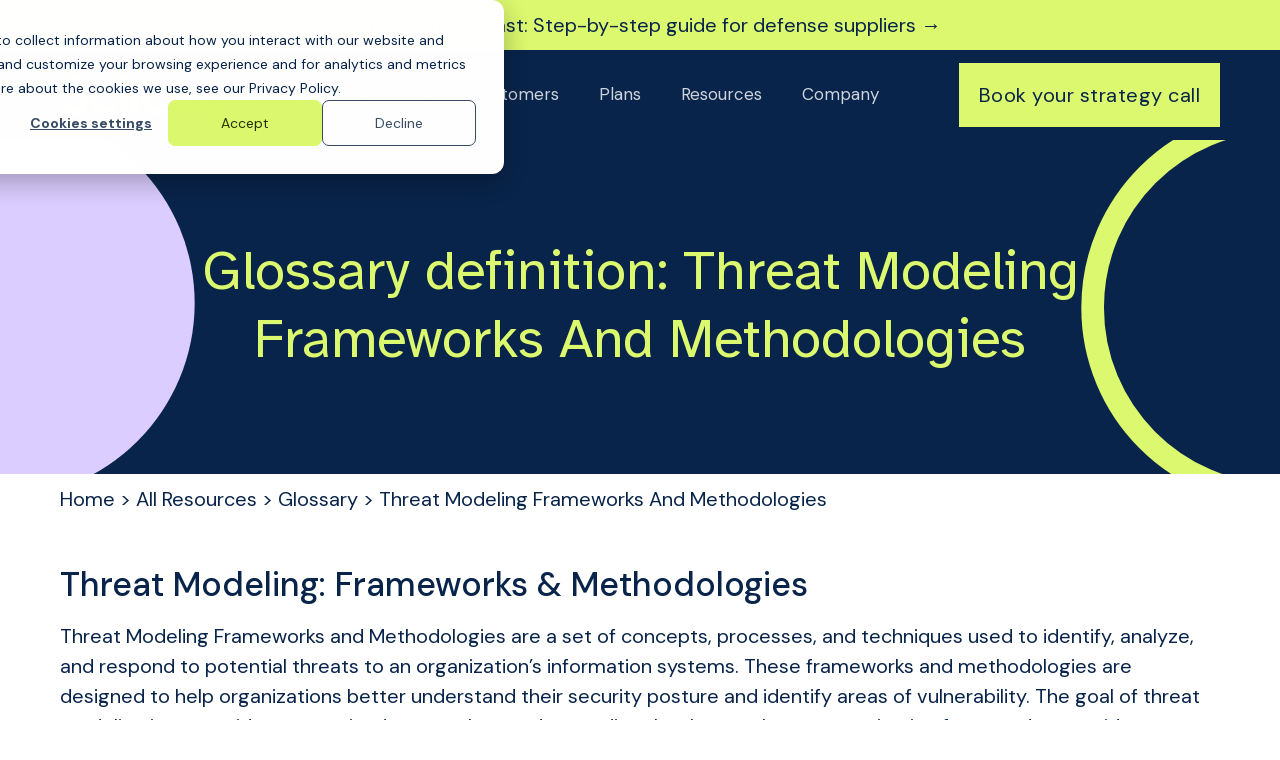

--- FILE ---
content_type: text/html;charset=utf-8
request_url: https://www.6clicks.com/resources/glossary/threat-modeling-frameworks-and-methodologies
body_size: 16031
content:
<!doctype html><html lang="en"><head>
    <meta charset="utf-8">
       
    <title>

Threat Modeling: Frameworks &amp; Methodologies</title>
    
    
    <link rel="shortcut icon" href="https://www.6clicks.com/hubfs/6clicks%20Brand%202023/Logo/6clicks%20Logo-01%20(1).svg">
    <meta name="description" content="Do you need a quick and easy definition of &quot;Threat Modeling Frameworks And Methodologies&quot;? Check out the 6clicks Glossary for risk and compliance professionals.">
    
    
    <meta name="viewport" content="width=device-width, initial-scale=1">

    
    <meta property="og:description" content="Do you need a quick and easy definition of &quot;Threat Modeling Frameworks And Methodologies&quot;? Check out the 6clicks Glossary for risk and compliance professionals.">
    <meta property="og:title" content="

Threat Modeling: Frameworks &amp; Methodologies">
    <meta name="twitter:description" content="Do you need a quick and easy definition of &quot;Threat Modeling Frameworks And Methodologies&quot;? Check out the 6clicks Glossary for risk and compliance professionals.">
    <meta name="twitter:title" content="

Threat Modeling: Frameworks &amp; Methodologies">

    

    
    <style>
a.cta_button{-moz-box-sizing:content-box !important;-webkit-box-sizing:content-box !important;box-sizing:content-box !important;vertical-align:middle}.hs-breadcrumb-menu{list-style-type:none;margin:0px 0px 0px 0px;padding:0px 0px 0px 0px}.hs-breadcrumb-menu-item{float:left;padding:10px 0px 10px 10px}.hs-breadcrumb-menu-divider:before{content:'›';padding-left:10px}.hs-featured-image-link{border:0}.hs-featured-image{float:right;margin:0 0 20px 20px;max-width:50%}@media (max-width: 568px){.hs-featured-image{float:none;margin:0;width:100%;max-width:100%}}.hs-screen-reader-text{clip:rect(1px, 1px, 1px, 1px);height:1px;overflow:hidden;position:absolute !important;width:1px}
</style>

<link rel="stylesheet" href="https://www.6clicks.com/hubfs/hub_generated/template_assets/1/119297221048/1762392982402/template_child.css">
<link rel="stylesheet" href="https://www.6clicks.com/hubfs/hub_generated/template_assets/1/39397496095/1762393003422/template_main.min.css">
<link rel="stylesheet" href="https://7052064.fs1.hubspotusercontent-na1.net/hubfs/7052064/hub_generated/module_assets/1/-2712622/1768583291624/module_search_input.min.css">

<style>
  #hs_cos_wrapper_site_search .hs-search-field__bar>form { border-radius:px; }

#hs_cos_wrapper_site_search .hs-search-field__bar>form>label {}

#hs_cos_wrapper_site_search .hs-search-field__bar>form>.hs-search-field__input { border-radius:px; }

#hs_cos_wrapper_site_search .hs-search-field__button { border-radius:px; }

#hs_cos_wrapper_site_search .hs-search-field__button:hover,
#hs_cos_wrapper_site_search .hs-search-field__button:focus {}

#hs_cos_wrapper_site_search .hs-search-field__button:active {}

#hs_cos_wrapper_site_search .hs-search-field--open .hs-search-field__suggestions { border-radius:px; }

#hs_cos_wrapper_site_search .hs-search-field--open .hs-search-field__suggestions a {}

#hs_cos_wrapper_site_search .hs-search-field--open .hs-search-field__suggestions a:hover {}

</style>


<style>
  #hs_cos_wrapper_widget_1688016133488 .relative { z-index:1; }

#hs_cos_wrapper_widget_1688016133488 .featured-head { margin-bottom:60px; }

#hs_cos_wrapper_widget_1688016133488 .hero-graphic-heading {
  display:flex;
  flex-wrap:wrap;
}

#hs_cos_wrapper_widget_1688016133488 .hero-graphic-heading .heading-inr {
  flex:0 0 50%;
  max-width:50%;
  padding-right:40px;
}

#hs_cos_wrapper_widget_1688016133488 .hero-graphic-heading .hero-graphic {
  flex:0 0 50%;
  max-width:50%;
}

#hs_cos_wrapper_widget_1688016133488 .heading-inr>* { text-align:left; }

#hs_cos_wrapper_widget_1688016133488 .heading-sb-iframe {
  display:flex;
  flex-wrap:wrap;
}

#hs_cos_wrapper_widget_1688016133488 .heading-subheading {
  flex:0 0 50%;
  max-width:50%;
  padding-right:30px;
}

#hs_cos_wrapper_widget_1688016133488 .ifarme-code {
  flex:0 0 50%;
  max-width:50%;
}

#hs_cos_wrapper_widget_1688016133488 .heading-subheading>* { text-align:left; }

@media (max-width:767px) {
  #hs_cos_wrapper_widget_1688016133488 .featured-head { margin-bottom:30px; }

  #hs_cos_wrapper_widget_1688016133488 .hero-graphic-heading .heading-inr {
    flex:0 0 100%;
    max-width:100%;
    padding-right:0;
  }

  #hs_cos_wrapper_widget_1688016133488 .hero-graphic-heading .hero-graphic {
    flex:0 0 100%;
    max-width:100%;
    margin-bottom:30px;
  }

  #hs_cos_wrapper_widget_1688016133488 .hero-graphic-heading { flex-direction:column-reverse; }

  #hs_cos_wrapper_widget_1688016133488 .heading-subheading {
    flex:0 0 100%;
    max-width:100%;
    padding-right:0;
  }

  #hs_cos_wrapper_widget_1688016133488 .ifarme-code {
    flex:0 0 100%;
    max-width:100%;
    margin-bottom:30px;
  }

  #hs_cos_wrapper_widget_1688016133488 .heading-sb-iframe { flex-direction:column-reverse; }
}

</style>

<link rel="stylesheet" href="https://www.6clicks.com/hubfs/hub_generated/module_assets/1/70812185514/1742813991766/module_Table_Listing_and_Search.min.css">

<style>
  div#pagination {display: flex;align-items: center;justify-content: center;flex-wrap:wrap;}
  div#pagination>* {margin: 5px;}
  .jp-disabled {pointer-events: none;opacity: 0.5;}
  div#pagination>a {cursor: pointer;text-transform: capitalize;background: #1684cf;color: #fff;padding: 5px 12px;font-size: 14px;border-radius: 4px;}
  div#pagination>a.jp-current {background: #4857A0;}
  #hs_cos_wrapper_widget_1672368859322 label.active { color:#00aeef; }

#hs_cos_wrapper_widget_1672368859322 label {
  background:transparent;
  color:#26275f;
  cursor:pointer;
  font-size:18px;
  font-weight:700;
  text-align:left;
  transition:.3s;
}

</style>

<style>
  @font-face {
    font-family: "Lato";
    font-weight: 900;
    font-style: normal;
    font-display: swap;
    src: url("/_hcms/googlefonts/Lato/900.woff2") format("woff2"), url("/_hcms/googlefonts/Lato/900.woff") format("woff");
  }
  @font-face {
    font-family: "Lato";
    font-weight: 700;
    font-style: normal;
    font-display: swap;
    src: url("/_hcms/googlefonts/Lato/700.woff2") format("woff2"), url("/_hcms/googlefonts/Lato/700.woff") format("woff");
  }
  @font-face {
    font-family: "Lato";
    font-weight: 400;
    font-style: normal;
    font-display: swap;
    src: url("/_hcms/googlefonts/Lato/regular.woff2") format("woff2"), url("/_hcms/googlefonts/Lato/regular.woff") format("woff");
  }
  @font-face {
    font-family: "Lato";
    font-weight: 700;
    font-style: normal;
    font-display: swap;
    src: url("/_hcms/googlefonts/Lato/700.woff2") format("woff2"), url("/_hcms/googlefonts/Lato/700.woff") format("woff");
  }
  @font-face {
    font-family: "Atkinson Hyperlegible";
    font-weight: 400;
    font-style: normal;
    font-display: swap;
    src: url("/_hcms/googlefonts/Atkinson_Hyperlegible/regular.woff2") format("woff2"), url("/_hcms/googlefonts/Atkinson_Hyperlegible/regular.woff") format("woff");
  }
  @font-face {
    font-family: "Atkinson Hyperlegible";
    font-weight: 700;
    font-style: normal;
    font-display: swap;
    src: url("/_hcms/googlefonts/Atkinson_Hyperlegible/700.woff2") format("woff2"), url("/_hcms/googlefonts/Atkinson_Hyperlegible/700.woff") format("woff");
  }
  @font-face {
    font-family: "DM Sans";
    font-weight: 500;
    font-style: normal;
    font-display: swap;
    src: url("/_hcms/googlefonts/DM_Sans/500.woff2") format("woff2"), url("/_hcms/googlefonts/DM_Sans/500.woff") format("woff");
  }
  @font-face {
    font-family: "DM Sans";
    font-weight: 400;
    font-style: normal;
    font-display: swap;
    src: url("/_hcms/googlefonts/DM_Sans/regular.woff2") format("woff2"), url("/_hcms/googlefonts/DM_Sans/regular.woff") format("woff");
  }
  @font-face {
    font-family: "DM Sans";
    font-weight: 700;
    font-style: normal;
    font-display: swap;
    src: url("/_hcms/googlefonts/DM_Sans/700.woff2") format("woff2"), url("/_hcms/googlefonts/DM_Sans/700.woff") format("woff");
  }
</style>

<!-- Editor Styles -->
<style id="hs_editor_style" type="text/css">
.dnd_area-row-0-max-width-section-centering > .row-fluid {
  max-width: 1000px !important;
  margin-left: auto !important;
  margin-right: auto !important;
}
.footer-global-row-0-force-full-width-section > .row-fluid {
  max-width: none !important;
}
/* HubSpot Non-stacked Media Query Styles */
@media (min-width:768px) {
  .dnd_area-row-0-vertical-alignment > .row-fluid {
    display: -ms-flexbox !important;
    -ms-flex-direction: row;
    display: flex !important;
    flex-direction: row;
  }
  .cell_16722680821624-vertical-alignment {
    display: -ms-flexbox !important;
    -ms-flex-direction: column !important;
    -ms-flex-pack: center !important;
    display: flex !important;
    flex-direction: column !important;
    justify-content: center !important;
  }
  .cell_16722680821624-vertical-alignment > div {
    flex-shrink: 0 !important;
  }
  .cell_16722680821624-row-0-vertical-alignment > .row-fluid {
    display: -ms-flexbox !important;
    -ms-flex-direction: row;
    display: flex !important;
    flex-direction: row;
  }
  .cell_167226808216211-vertical-alignment {
    display: -ms-flexbox !important;
    -ms-flex-direction: column !important;
    -ms-flex-pack: center !important;
    display: flex !important;
    flex-direction: column !important;
    justify-content: center !important;
  }
  .cell_167226808216211-vertical-alignment > div {
    flex-shrink: 0 !important;
  }
  .cell_167226808216215-row-0-vertical-alignment > .row-fluid {
    display: -ms-flexbox !important;
    -ms-flex-direction: row;
    display: flex !important;
    flex-direction: row;
  }
  .cell_167226808216217-vertical-alignment {
    display: -ms-flexbox !important;
    -ms-flex-direction: column !important;
    -ms-flex-pack: start !important;
    display: flex !important;
    flex-direction: column !important;
    justify-content: flex-start !important;
  }
  .cell_167226808216217-vertical-alignment > div {
    flex-shrink: 0 !important;
  }
  .footer-global-row-0-vertical-alignment > .row-fluid {
    display: -ms-flexbox !important;
    -ms-flex-direction: row;
    display: flex !important;
    flex-direction: row;
  }
  .footer-global-module-1-vertical-alignment {
    display: -ms-flexbox !important;
    -ms-flex-direction: column !important;
    -ms-flex-pack: center !important;
    display: flex !important;
    flex-direction: column !important;
    justify-content: center !important;
  }
  .footer-global-module-1-vertical-alignment > div {
    flex-shrink: 0 !important;
  }
}
/* HubSpot Styles (default) */
.dnd_area-row-0-padding {
  padding-left: 0px !important;
  padding-right: 0px !important;
}
.dnd_area-row-0-background-layers {
  background-image: url('https://www.6clicks.com/hubfs/6clicks%20Brand%202023/Backgrounds/Pricing%20Hero%20Banner.svg') !important;
  background-position: center center !important;
  background-size: cover !important;
  background-repeat: no-repeat !important;
}
.dnd_area-row-1-padding {
  padding-top: 10px !important;
  padding-bottom: 10px !important;
}
.dnd_area-row-2-padding {
  padding-top: 40px !important;
}
.cell_167226808216217-padding {
  padding-top: 36px !important;
}
.cell_167226808216217-row-0-padding {
  padding-top: 0px !important;
}
.cell_16722682264083-row-0-padding {
  padding-top: 0px !important;
}
.footer-global-row-0-padding {
  padding-top: 0px !important;
  padding-bottom: 0px !important;
  padding-left: 0px !important;
  padding-right: 0px !important;
}
</style>
    
  <script data-search_input-config="config_site_search" type="application/json">
  {
    "autosuggest_results_message": "Results for \u201C[[search_term]]\u201D",
    "autosuggest_no_results_message": "There are no autosuggest results for \u201C[[search_term]]\u201D",
    "sr_empty_search_field_message": "There are no suggestions because the search field is empty.",
    "sr_autosuggest_results_message": "There are currently [[number_of_results]] auto-suggested results for [[search_term]]. Navigate to the results list by pressing the down arrow key, or press return to search for all results.",
    "sr_search_field_aria_label": "This is a search field with an auto-suggest feature attached.",
    "sr_search_button_aria_label": "Search"
  }
  </script>

  <script id="hs-search-input__valid-content-types" type="application/json">
    [
      
        "SITE_PAGE",
      
        "LANDING_PAGE",
      
        "BLOG_POST",
      
        "LISTING_PAGE",
      
        "KNOWLEDGE_ARTICLE",
      
        "HS_CASE_STUDY"
      
    ]
  </script>


    
<!--  Added by GoogleTagManager integration -->
<script>
var _hsp = window._hsp = window._hsp || [];
window.dataLayer = window.dataLayer || [];
function gtag(){dataLayer.push(arguments);}

var useGoogleConsentModeV2 = true;
var waitForUpdateMillis = 1000;



var hsLoadGtm = function loadGtm() {
    if(window._hsGtmLoadOnce) {
      return;
    }

    if (useGoogleConsentModeV2) {

      gtag('set','developer_id.dZTQ1Zm',true);

      gtag('consent', 'default', {
      'ad_storage': 'denied',
      'analytics_storage': 'denied',
      'ad_user_data': 'denied',
      'ad_personalization': 'denied',
      'wait_for_update': waitForUpdateMillis
      });

      _hsp.push(['useGoogleConsentModeV2'])
    }

    (function(w,d,s,l,i){w[l]=w[l]||[];w[l].push({'gtm.start':
    new Date().getTime(),event:'gtm.js'});var f=d.getElementsByTagName(s)[0],
    j=d.createElement(s),dl=l!='dataLayer'?'&l='+l:'';j.async=true;j.src=
    'https://www.googletagmanager.com/gtm.js?id='+i+dl;f.parentNode.insertBefore(j,f);
    })(window,document,'script','dataLayer','GTM-W3V7WXF');

    window._hsGtmLoadOnce = true;
};

_hsp.push(['addPrivacyConsentListener', function(consent){
  if(consent.allowed || (consent.categories && consent.categories.analytics)){
    hsLoadGtm();
  }
}]);

</script>

<!-- /Added by GoogleTagManager integration -->


<!-- Server Side Tagging by Taggrs.io 
<script>(function(w,d,s,l,i){w[l]=w[l]||[];w[l].push({'gtm.start':new Date().getTime(),event:'gtm.js'});var f=d.getElementsByTagName(s)[0],j=d.createElement(s),dl=l!='dataLayer'?'&l='+l:'';j.async=true;j.src='https://gtm.6clicks.com/gtm.js?id='+i+dl;f.parentNode.insertBefore(j,f);})(window,document,'script','dataLayer','GTM-W3V7WXF');</script>
End Server Side Tagging by Taggrs.io -->

<!-- Start of Microsoft Clarity Snippet -->
<script type="text/javascript">
    (function(c,l,a,r,i,t,y){
        c[a]=c[a]||function(){(c[a].q=c[a].q||[]).push(arguments)};
        t=l.createElement(r);t.async=1;t.src="https://www.clarity.ms/tag/"+i;
        y=l.getElementsByTagName(r)[0];y.parentNode.insertBefore(t,y);
    })(window, document, "clarity", "script", "u4txmj3mry");
</script>
<!-- End of Microsoft Clarity Snippet -->
<meta property="og:url" content="https://www.6clicks.com/resources/glossary/threat-modeling-frameworks-and-methodologies">
<meta name="twitter:card" content="summary">
<meta http-equiv="content-language" content="en">

<link rel="stylesheet" href="https://www.6clicks.com/hubfs/hub_generated/template_assets/1/119297221049/1762393007421/template_6clicks.min.css">




    
    <link rel="canonical" href="https://www.6clicks.com/resources/glossary/threat-modeling-frameworks-and-methodologies">
    
  <meta name="generator" content="HubSpot"></head>

  

  
  

  
  
  
  
  
  
  
  
  
  <body class="template-header-default">
<!--  Added by GoogleTagManager integration -->
<noscript><iframe src="https://www.googletagmanager.com/ns.html?id=GTM-W3V7WXF" height="0" width="0" style="display:none;visibility:hidden"></iframe></noscript>

<!-- /Added by GoogleTagManager integration -->

    <div class="body-wrapper   hs-content-id-96760443936 hs-site-page page ">
      
      <div data-global-resource-path="6clicks-2023/templates/partials/header.html">
  <a href="#main-content" class="header_skip">Skip to content</a>

 


  

		

  













<header class="header_custom">
	
	
		
			<div class="relative z-10 top-header py-2 tb:text-md bg-tertiary text-primary text-center">
				<a href="https://www.6clicks.com/resources/expert-guides-datasheets/get-disp-membership-fast-without-the-guesswork" class="block -my-2 py-2 text-current bg-tertiary">
					<div class="container">Get DISP-ready fast: Step-by-step guide for defense suppliers →</div>
				</a>
			</div>
		
	
	
	
	
	<div class="header header-sticky-scroll border-b bg-primary text-white">
		<div class="container h-full">
			<div class="flex items-stretch justify-between h-full">
				<div class="flex items-center py-2">
					<div class="header-logo">
						
						<a href="//6clicks.com" id="hs-link-hatch_header_" style="border-width:0px;border:0px;"><img src="https://www.6clicks.com/hs-fs/hubfs/6clicks%20Brand%202023/Logo/6clicks%20Full%20Logo%20Lime.png?width=160&amp;height=40&amp;name=6clicks%20Full%20Logo%20Lime.png" class="hs-image-widget " height="40" style="height: auto;width:160px;border-width:0px;border:0px;" width="160" alt="6clicks Full Logo Lime" title="6clicks Full Logo Lime" loading="" srcset="https://www.6clicks.com/hs-fs/hubfs/6clicks%20Brand%202023/Logo/6clicks%20Full%20Logo%20Lime.png?width=80&amp;height=20&amp;name=6clicks%20Full%20Logo%20Lime.png 80w, https://www.6clicks.com/hs-fs/hubfs/6clicks%20Brand%202023/Logo/6clicks%20Full%20Logo%20Lime.png?width=160&amp;height=40&amp;name=6clicks%20Full%20Logo%20Lime.png 160w, https://www.6clicks.com/hs-fs/hubfs/6clicks%20Brand%202023/Logo/6clicks%20Full%20Logo%20Lime.png?width=240&amp;height=60&amp;name=6clicks%20Full%20Logo%20Lime.png 240w, https://www.6clicks.com/hs-fs/hubfs/6clicks%20Brand%202023/Logo/6clicks%20Full%20Logo%20Lime.png?width=320&amp;height=80&amp;name=6clicks%20Full%20Logo%20Lime.png 320w, https://www.6clicks.com/hs-fs/hubfs/6clicks%20Brand%202023/Logo/6clicks%20Full%20Logo%20Lime.png?width=400&amp;height=100&amp;name=6clicks%20Full%20Logo%20Lime.png 400w, https://www.6clicks.com/hs-fs/hubfs/6clicks%20Brand%202023/Logo/6clicks%20Full%20Logo%20Lime.png?width=480&amp;height=120&amp;name=6clicks%20Full%20Logo%20Lime.png 480w" sizes="(max-width: 160px) 100vw, 160px"></a>
					</div>
					<div class="header-inverted-logo">
						
						<a href="//6clicks.com" id="hs-link-hatch_header_" style="border-width:0px;border:0px;"><img src="https://www.6clicks.com/hs-fs/hubfs/6clicks%20Brand%202023/Logo/6clicks%20Full%20Logo%20Lime.png?width=164&amp;height=41&amp;name=6clicks%20Full%20Logo%20Lime.png" class="hs-image-widget " height="41" style="height: auto;width:164px;border-width:0px;border:0px;" width="164" alt="6clicks Full Logo Lime" title="6clicks Full Logo Lime" loading="" srcset="https://www.6clicks.com/hs-fs/hubfs/6clicks%20Brand%202023/Logo/6clicks%20Full%20Logo%20Lime.png?width=82&amp;height=21&amp;name=6clicks%20Full%20Logo%20Lime.png 82w, https://www.6clicks.com/hs-fs/hubfs/6clicks%20Brand%202023/Logo/6clicks%20Full%20Logo%20Lime.png?width=164&amp;height=41&amp;name=6clicks%20Full%20Logo%20Lime.png 164w, https://www.6clicks.com/hs-fs/hubfs/6clicks%20Brand%202023/Logo/6clicks%20Full%20Logo%20Lime.png?width=246&amp;height=62&amp;name=6clicks%20Full%20Logo%20Lime.png 246w, https://www.6clicks.com/hs-fs/hubfs/6clicks%20Brand%202023/Logo/6clicks%20Full%20Logo%20Lime.png?width=328&amp;height=82&amp;name=6clicks%20Full%20Logo%20Lime.png 328w, https://www.6clicks.com/hs-fs/hubfs/6clicks%20Brand%202023/Logo/6clicks%20Full%20Logo%20Lime.png?width=410&amp;height=103&amp;name=6clicks%20Full%20Logo%20Lime.png 410w, https://www.6clicks.com/hs-fs/hubfs/6clicks%20Brand%202023/Logo/6clicks%20Full%20Logo%20Lime.png?width=492&amp;height=123&amp;name=6clicks%20Full%20Logo%20Lime.png 492w" sizes="(max-width: 164px) 100vw, 164px"></a>
					</div>
				</div>
				<div class="header-menu inline-flex items-center mb:ml-4 flex-row-reverse ds:flex-row">
					
					
						<div class="hs-menu-wrapper tb:mr-8">

							
							<ul>
								
								
								  
									<li class="hs-menu-item hs-menu-depth-1  hs-item-has-children has-mega-menu"><a href="https://www.6clicks.com/platform/overview">Product</a>
										
										
											<ul class="hs-menu-children-wrapper">
												
													<li class="hs-menu-item hs-menu-depth-2  hs-item-has-children"><a href="https://www.6clicks.com/platform/overview">Platform</a>
														
														<ul class="hs-menu-children-wrapper">
															
																<li class="hs-menu-item hs-menu-depth-3  "><a href="https://www.6clicks.com/platform/overview#features">Features</a>
																	
																	
																	
															  </li>
															
																<li class="hs-menu-item hs-menu-depth-3  "><a href="https://www.6clicks.com/features/content-library">Content Library</a>
																	
																	
																	
															  </li>
															
																<li class="hs-menu-item hs-menu-depth-3  "><a href="https://marketplace.6clicks.com/">Marketplace</a>
																	
																	
																	
															  </li>
															
																<li class="hs-menu-item hs-menu-depth-3  "><a href="https://www.6clicks.com/analytics/overview">Analytics &amp; Reporting</a>
																	
																	
																	
															  </li>
															
																<li class="hs-menu-item hs-menu-depth-3  "><a href="https://www.6clicks.com/analytics/power-bi">Power BI Reporting</a>
																	
																	
																	
															  </li>
															
																<li class="hs-menu-item hs-menu-depth-3  "><a href="https://www.6clicks.com/continuous-controls-monitoring">Continuous Control Monitoring</a>
																	
																	
																	
															  </li>
															
																<li class="hs-menu-item hs-menu-depth-3  "><a href="https://www.6clicks.com/platform/integrations">Integrations</a>
																	
																	
																	
															  </li>
															
																<li class="hs-menu-item hs-menu-depth-3  "><a href="https://www.6clicks.com/developer-api">Developer API</a>
																	
																	
																	
															  </li>
															
																<li class="hs-menu-item hs-menu-depth-3  "><a href="https://www.6clicks.com/resources/trust">Trust &amp; Security</a>
																	
																	
																	
															  </li>
															
														</ul>
										        
												  </li>
												
													<li class="hs-menu-item hs-menu-depth-2  hs-item-has-children"><a href="">Hosting Options</a>
														
														<ul class="hs-menu-children-wrapper">
															
																<li class="hs-menu-item hs-menu-depth-3  "><a href="https://www.6clicks.com/cloud-hosting-options">Public Cloud (Shared or Dedicated)</a>
																	
																	
																	
															  </li>
															
																<li class="hs-menu-item hs-menu-depth-3  "><a href="https://www.6clicks.com/solutions/australian-government-irap-protected-grc">Australian Government &amp; Defence Cloud</a>
																	
																	
																	
															  </li>
															
																<li class="hs-menu-item hs-menu-depth-3  "><a href="https://www.6clicks.com/solutions/us-government-grc">US Government &amp; Defense Cloud</a>
																	
																	
																	
															  </li>
															
																<li class="hs-menu-item hs-menu-depth-3  "><a href="https://www.6clicks.com/private-hosting">Azure Private Cloud Hosting</a>
																	
																	
																	
															  </li>
															
														</ul>
										        
												  </li>
												
													<li class="hs-menu-item hs-menu-depth-2  hs-item-has-children"><a href="">Hailey AI</a>
														
														<ul class="hs-menu-children-wrapper">
															
																<li class="hs-menu-item hs-menu-depth-3  "><a href="https://www.6clicks.com/ai">Overview</a>
																	
																	
																	
															  </li>
															
																<li class="hs-menu-item hs-menu-depth-3  "><a href="https://www.6clicks.com/ai/compliance-mapping">Compliance Mapping</a>
																	
																	
																	
															  </li>
															
																<li class="hs-menu-item hs-menu-depth-3  "><a href="https://www.6clicks.com/ai/policy-gap-analysis">Policy Gap Analysis</a>
																	
																	
																	
															  </li>
															
																<li class="hs-menu-item hs-menu-depth-3  "><a href="https://www.6clicks.com/ai/assessment-cross-walking">Audit &amp; Assessment Cross Walking</a>
																	
																	
																	
															  </li>
															
																<li class="hs-menu-item hs-menu-depth-3  "><a href="https://www.6clicks.com/ai/automated-audit-assessment">Hailey GPT for Audits &amp; Assessments</a>
																	
																	
																	
															  </li>
															
																<li class="hs-menu-item hs-menu-depth-3  "><a href="https://www.6clicks.com/ai/automated-controls-policies">Hailey GPT for Controls &amp; Policies</a>
																	
																	
																	
															  </li>
															
																<li class="hs-menu-item hs-menu-depth-3  "><a href="https://www.6clicks.com/ai/risks-issues">Hailey GPT for Risks &amp; Issues</a>
																	
																	
																	
															  </li>
															
																<li class="hs-menu-item hs-menu-depth-3  "><a href="https://www.6clicks.com/ai/hailey-assist">Hailey Assist</a>
																	
																	
																	
															  </li>
															
																<li class="hs-menu-item hs-menu-depth-3  "><a href="https://www.6clicks.com/ai/showcase">Hailey AI Showcase</a>
																	
																	
																	
															  </li>
															
																<li class="hs-menu-item hs-menu-depth-3  "><a href="https://www.6clicks.com/ai/safety">Responsbile AI</a>
																	
																	
																	
															  </li>
															
														</ul>
										        
												  </li>
												
											</ul>
										
										
	
	
    
	
    
	
    
	
    
	
    
	
    
	
    
	
    
				
    
	
    
				
				<div class="mega-menu absolute left-0 w-full">

					
						<div class="absolute left-0 top-0 w-full h-full bg-white-500 opacity-100"></div>
					

					<div class="relative container">
						<div class="tb:flex item-top tb:flex-wrap -mx-8">

							
							
							<div class="tb:w-4/12 px-8 pt-12 pb-12 text-secondary heading-secondary text-left inherit ">


								
								
								<div class="mb-8">

									
										
									

									
									
									

									
									
										<div class="mega-menu_content text-sm"><p style="font-size: 24px; line-height: 1.15;"><strong>Products<br></strong><span style="font-size: 16px;">Run your GRC programs end-to-end<br>on one platform.</span><strong>&nbsp;</strong></p></div>
									

									
									
									

								</div>
								
								<div class="">

									
										
									

									
									
									

									
									
										<div class="footer-vertical-menu"><span id="hs_cos_wrapper_hatch_header_" class="hs_cos_wrapper hs_cos_wrapper_widget hs_cos_wrapper_type_simple_menu" style="" data-hs-cos-general-type="widget" data-hs-cos-type="simple_menu"><div id="hs_menu_wrapper_hatch_header_" class="hs-menu-wrapper active-branch flyouts hs-menu-flow-horizontal" role="navigation" data-sitemap-name="" data-menu-id="" aria-label="Navigation Menu">
 <ul role="menu">
  <li class="hs-menu-item hs-menu-depth-1" role="none"><a href="https://www.6clicks.com/solutions/cyber-grc" role="menuitem" target="_self">Cyber GRC</a></li>
  <li class="hs-menu-item hs-menu-depth-1" role="none"><a href="https://www.6clicks.com/solutions/security-compliance" role="menuitem" target="_self">Security Compliance</a></li>
  <li class="hs-menu-item hs-menu-depth-1" role="none"><a href="https://www.6clicks.com/solutions/it-risk-management" role="menuitem" target="_self">IT Risk Management</a></li>
  <li class="hs-menu-item hs-menu-depth-1" role="none"><a href="https://www.6clicks.com/solutions/vendor-risk-management" role="menuitem" target="_self">Vendor Risk Management</a></li>
  <li class="hs-menu-item hs-menu-depth-1" role="none"><a href="https://www.6clicks.com/solutions/isms" role="menuitem" target="_self">Information Security Management System</a></li>
  <li class="hs-menu-item hs-menu-depth-1" role="none"><a href="https://www.6clicks.com/solutions/responsibleai" role="menuitem" target="_self">Responsible AI</a></li>
  <li class="hs-menu-item hs-menu-depth-1" role="none"><a href="https://www.6clicks.com/solutions/risk-management" role="menuitem" target="_self">Enterprise Risk Management</a></li>
  <li class="hs-menu-item hs-menu-depth-1" role="none"><a href="https://www.6clicks.com/solutions/operational-resilience" role="menuitem" target="_self">Operational Resliance</a></li>
 </ul>
</div></span></div>
									

									
									
									

								</div>
								
								

							</div>
							
							<div class="tb:w-4/12 px-8 pt-12 pb-12 text-secondary heading-secondary text-left inherit ">


								
								
								<div class="mb-8">

									
										
									

									
									
									

									
									
										<div class="mega-menu_content text-sm"><p style="font-size: 24px; line-height: 1.15;"><strong>Platform<br></strong><span style="font-size: 16px;">Turn-key GRC for CISOs, InfoSec leaders &amp; security teams.</span><strong><br></strong></p></div>
									

									
									
									

								</div>
								
								<div class="">

									
										
									

									
									
									

									
									
										<div class="footer-vertical-menu"><span id="hs_cos_wrapper_hatch_header_" class="hs_cos_wrapper hs_cos_wrapper_widget hs_cos_wrapper_type_simple_menu" style="" data-hs-cos-general-type="widget" data-hs-cos-type="simple_menu"><div id="hs_menu_wrapper_hatch_header_" class="hs-menu-wrapper active-branch flyouts hs-menu-flow-horizontal" role="navigation" data-sitemap-name="" data-menu-id="" aria-label="Navigation Menu">
 <ul role="menu">
  <li class="hs-menu-item hs-menu-depth-1" role="none"><a href="https://www.6clicks.com/platform/overview" role="menuitem" target="_self">Overview</a></li>
  <li class="hs-menu-item hs-menu-depth-1" role="none"><a href="https://www.6clicks.com/features/hub-spoke-multi-entity-architecture" role="menuitem" target="_self">Hub &amp; Spoke</a></li>
  <li class="hs-menu-item hs-menu-depth-1" role="none"><a href="https://www.6clicks.com/ai" role="menuitem" target="_self">Artificial Intelligence</a></li>
  <li class="hs-menu-item hs-menu-depth-1" role="none"><a href="https://www.6clicks.com/features/content-library" role="menuitem" target="_self">Content Library</a></li>
  <li class="hs-menu-item hs-menu-depth-1" role="none"><a href="https://marketplace.6clicks.com/" role="menuitem" target="_self">Marketplace</a></li>
  <li class="hs-menu-item hs-menu-depth-1" role="none"><a href="https://www.6clicks.com/analytics/overview" role="menuitem" target="_self">Reporting &amp; Analytics</a></li>
  <li class="hs-menu-item hs-menu-depth-1" role="none"><a href="https://www.6clicks.com/continuous-controls-monitoring" role="menuitem" target="_self">Continuous Monitoring</a></li>
  <li class="hs-menu-item hs-menu-depth-1" role="none"><a href="https://www.6clicks.com/platform/integrations" role="menuitem" target="_self">Integrations</a></li>
  <li class="hs-menu-item hs-menu-depth-1" role="none"><a href="https://www.6clicks.com/developer-api" role="menuitem" target="_self">Developer API</a></li>
  <li class="hs-menu-item hs-menu-depth-1" role="none"><a href="https://www.6clicks.com/platform/workflow-integration-builder" role="menuitem" target="_self">Workflow &amp; Integration Builder</a></li>
 </ul>
</div></span></div>
									

									
									
									

								</div>
								
								

							</div>
							
							<div class="tb:w-4/12 px-8 pt-12 pb-12 text-secondary heading-secondary text-left inherit ">


								
								
								<div class="mb-8">

									
										
									

									
									
									

									
									
										<div class="mega-menu_content text-sm"><p style="font-size: 24px; line-height: 1.15;"><strong>Hosting<br></strong><span style="font-size: 16px;">Flexibly deploy across globally aligned with your data sovereignty and security requirements.</span><strong><br></strong></p></div>
									

									
									
									

								</div>
								
								<div class="">

									
										
									

									
									
									

									
									
										<div class="footer-vertical-menu"><span id="hs_cos_wrapper_hatch_header_" class="hs_cos_wrapper hs_cos_wrapper_widget hs_cos_wrapper_type_simple_menu" style="" data-hs-cos-general-type="widget" data-hs-cos-type="simple_menu"><div id="hs_menu_wrapper_hatch_header_" class="hs-menu-wrapper active-branch flyouts hs-menu-flow-horizontal" role="navigation" data-sitemap-name="" data-menu-id="" aria-label="Navigation Menu">
 <ul role="menu">
  <li class="hs-menu-item hs-menu-depth-1" role="none"><a href="https://www.6clicks.com/cloud-hosting-options" role="menuitem" target="_self">Hosting Options Overview</a></li>
  <li class="hs-menu-item hs-menu-depth-1" role="none"><a href="https://www.6clicks.com/solutions/australian-government-ism-irap-grc" role="menuitem" target="_self">Australian Government &amp; Defence Cloud </a></li>
  <li class="hs-menu-item hs-menu-depth-1" role="none"><a href="https://www.6clicks.com/solutions/us-government-grc" role="menuitem" target="_self">US Government &amp; Defense Cloud</a></li>
  <li class="hs-menu-item hs-menu-depth-1" role="none"><a href="https://www.6clicks.com/private-hosting" role="menuitem" target="_self">Azure Private Cloud Hosting</a></li>
 </ul>
</div></span></div>
									

									
									
									

								</div>
								
								

							</div>
							
							

						</div>
					</div>

				</div>
				
    
	
    
				
    
	
    
				
    
	
	

									</li>
								
								  
									<li class="hs-menu-item hs-menu-depth-1  hs-item-has-children has-mega-menu"><a href="https://www.6clicks.com/solutions">Solutions</a>
										
										
											<ul class="hs-menu-children-wrapper">
												
													<li class="hs-menu-item hs-menu-depth-2  "><a href="https://www.6clicks.com/solutions/cyber-grc">Cyber GRC</a>
														
												  </li>
												
													<li class="hs-menu-item hs-menu-depth-2  "><a href="https://www.6clicks.com/solutions/security-compliance">Security Compliance</a>
														
												  </li>
												
													<li class="hs-menu-item hs-menu-depth-2  "><a href="https://www.6clicks.com/solutions/it-risk-management">IT Risk Management</a>
														
												  </li>
												
													<li class="hs-menu-item hs-menu-depth-2  "><a href="https://www.6clicks.com/solutions/vendor-risk-management">Vendor Risk Management</a>
														
												  </li>
												
													<li class="hs-menu-item hs-menu-depth-2  "><a href="https://www.6clicks.com/solutions/isms">Information Security Management System (ISMS)</a>
														
												  </li>
												
													<li class="hs-menu-item hs-menu-depth-2  "><a href="https://www.6clicks.com/solutions/risk-management">Enterprise Risk Management</a>
														
												  </li>
												
													<li class="hs-menu-item hs-menu-depth-2  "><a href="https://www.6clicks.com/solutions/iso-27001">ISO 27001</a>
														
												  </li>
												
													<li class="hs-menu-item hs-menu-depth-2  "><a href="https://www.6clicks.com/solutions/nist-csf">NIST CSF</a>
														
												  </li>
												
													<li class="hs-menu-item hs-menu-depth-2  "><a href="https://www.6clicks.com/solutions/pci-dss">PCI-DSS</a>
														
												  </li>
												
													<li class="hs-menu-item hs-menu-depth-2  "><a href="https://www.6clicks.com/solutions/tisax">TISAX</a>
														
												  </li>
												
													<li class="hs-menu-item hs-menu-depth-2  "><a href="https://www.6clicks.com/solutions/us-government-grc">US Government &amp; Defence</a>
														
												  </li>
												
													<li class="hs-menu-item hs-menu-depth-2  "><a href="https://www.6clicks.com/solutions/cmmc-certification">CMMC </a>
														
												  </li>
												
													<li class="hs-menu-item hs-menu-depth-2  "><a href="https://www.6clicks.com/solutions/soc-2">SOC 2</a>
														
												  </li>
												
													<li class="hs-menu-item hs-menu-depth-2  "><a href="https://www.6clicks.com/solutions/australian-government-irap-protected-grc">Australian Government &amp; Defence</a>
														
												  </li>
												
													<li class="hs-menu-item hs-menu-depth-2  "><a href="https://www.6clicks.com/solutions/irap-assessment">ISM &amp; IRAP</a>
														
												  </li>
												
													<li class="hs-menu-item hs-menu-depth-2  "><a href="https://www.6clicks.com/solutions/disp-compliance">Defence Industry Security Program (DISP)</a>
														
												  </li>
												
													<li class="hs-menu-item hs-menu-depth-2  "><a href="https://www.6clicks.com/solutions/asd-essential-8">ASD Essential 8</a>
														
												  </li>
												
													<li class="hs-menu-item hs-menu-depth-2  "><a href="https://www.6clicks.com/solutions/uk-cyber-essentials">UK Cyber Essentials</a>
														
												  </li>
												
													<li class="hs-menu-item hs-menu-depth-2  "><a href="https://www.6clicks.com/solutions/dora">Digital Operational Resilience Act (DORA)</a>
														
												  </li>
												
											</ul>
										
										
	
	
    
	
    
	
    
	
    
	
    
	
    
	
    
	
    
				
    
	
    
				
    
	
    
				
				<div class="mega-menu absolute left-0 w-full">

					
						<div class="absolute left-0 top-0 w-full h-full bg-white-500 opacity-100"></div>
					

					<div class="relative container">
						<div class="tb:flex item-top tb:flex-wrap -mx-8">

							
							
							<div class="tb:w-4/12 px-8 pt-12 pb-10 text-secondary heading-secondary text-left inherit ">


								
								
								<div class="mb-8">

									
										
									

									
									
									

									
									
										<div class="mega-menu_content text-sm"><p style="font-size: 24px; line-height: 1.15;"><strong>By Industry<br></strong><span style="font-size: 16px;">Integrated capability and content that aligns with your industry.</span><strong><br></strong></p></div>
									

									
									
									

								</div>
								
								<div class="">

									
										
									

									
									
									

									
									
										<div class="footer-vertical-menu"><span id="hs_cos_wrapper_hatch_header_" class="hs_cos_wrapper hs_cos_wrapper_widget hs_cos_wrapper_type_simple_menu" style="" data-hs-cos-general-type="widget" data-hs-cos-type="simple_menu"><div id="hs_menu_wrapper_hatch_header_" class="hs-menu-wrapper active-branch flyouts hs-menu-flow-horizontal" role="navigation" data-sitemap-name="" data-menu-id="" aria-label="Navigation Menu">
 <ul role="menu">
  <li class="hs-menu-item hs-menu-depth-1" role="none"><a href="https://www.6clicks.com/industries/financial-services" role="menuitem" target="_self">Financial Services</a></li>
  <li class="hs-menu-item hs-menu-depth-1" role="none"><a href="https://www.6clicks.com/industries/telecommunications-media-and-technology" role="menuitem" target="_self">Telcommunications &amp; Technology</a></li>
  <li class="hs-menu-item hs-menu-depth-1" role="none"><a href="https://www.6clicks.com/industries/private-equity-investment-managers" role="menuitem" target="_self">Private Equity &amp; Investment Managers</a></li>
  <li class="hs-menu-item hs-menu-depth-1" role="none"><a href="https://www.6clicks.com/industries/government" role="menuitem" target="_self">Government &amp; Public Sector</a></li>
  <li class="hs-menu-item hs-menu-depth-1" role="none"><a href="https://www.6clicks.com/industries/aerospace-defense" role="menuitem" target="_self">Defense &amp; Aerospace </a></li>
 </ul>
</div></span></div>
									

									
									
									

								</div>
								
								

							</div>
							
							<div class="tb:w-4/12 px-8 pt-12 pb-10 text-secondary heading-secondary text-left inherit ">


								
								
								<div class="mb-8">

									
										
									

									
									
									

									
									
										<div class="mega-menu_content text-sm"><p style="font-size: 24px; line-height: 1.15;"><strong>By Requirement<br></strong><span style="font-size: 16px;">Drive compliance with the most in-demand frameworks and regulations.</span><strong><br></strong></p></div>
									

									
									
									

								</div>
								
								<div class="">

									
										
									

									
									
									

									
									
										<div class="footer-vertical-menu"><span id="hs_cos_wrapper_hatch_header_" class="hs_cos_wrapper hs_cos_wrapper_widget hs_cos_wrapper_type_simple_menu" style="" data-hs-cos-general-type="widget" data-hs-cos-type="simple_menu"><div id="hs_menu_wrapper_hatch_header_" class="hs-menu-wrapper active-branch flyouts hs-menu-flow-horizontal" role="navigation" data-sitemap-name="" data-menu-id="" aria-label="Navigation Menu">
 <ul role="menu">
  <li class="hs-menu-item hs-menu-depth-1" role="none"><a href="https://www.6clicks.com/solutions/iso-27001" role="menuitem" target="_self">ISO 27001</a></li>
  <li class="hs-menu-item hs-menu-depth-1" role="none"><a href="https://www.6clicks.com/solutions/nist-csf" role="menuitem" target="_self">NIST CSF </a></li>
  <li class="hs-menu-item hs-menu-depth-1" role="none"><a href="https://www.6clicks.com/solutions/soc-2" role="menuitem" target="_self">SOC 2</a></li>
  <li class="hs-menu-item hs-menu-depth-1" role="none"><a href="https://www.6clicks.com/solutions/cmmc-certification" role="menuitem" target="_self">CMMC</a></li>
  <li class="hs-menu-item hs-menu-depth-1" role="none"><a href="https://www.6clicks.com/solutions/pci-dss" role="menuitem" target="_self">PCI DSS</a></li>
  <li class="hs-menu-item hs-menu-depth-1" role="none"><a href="https://www.6clicks.com/solutions/tisax" role="menuitem" target="_self">TISAX</a></li>
  <li class="hs-menu-item hs-menu-depth-1" role="none"><a href="https://www.6clicks.com/solutions/uk-cyber-essentials" role="menuitem" target="_self">UK Cyber Essentials</a></li>
  <li class="hs-menu-item hs-menu-depth-1" role="none"><a href="https://www.6clicks.com/solutions/dora" role="menuitem" target="_self">Digital Operational Resilience Act (DORA)</a></li>
  <li class="hs-menu-item hs-menu-depth-1" role="none"><a href="https://www.6clicks.com/solutions/asd-essential-8" role="menuitem" target="_self">ASD Essential 8</a></li>
  <li class="hs-menu-item hs-menu-depth-1" role="none"><a href="https://www.6clicks.com/solutions/disp-compliance" role="menuitem" target="_self">Defence Industry Security Program (DISP)</a></li>
  <li class="hs-menu-item hs-menu-depth-1" role="none"><a href="https://www.6clicks.com/solutions/irap-assessment" role="menuitem" target="_self">ISM &amp; IRAP</a></li>
  <li class="hs-menu-item hs-menu-depth-1" role="none"><a href="https://www.6clicks.com/solutions/iso-42001" role="menuitem" target="_self">ISO 42001</a></li>
 </ul>
</div></span></div>
									

									
									
									

								</div>
								
								

							</div>
							
							<div class="tb:w-4/12 px-8 pt-12 pb-10 text-secondary heading-secondary text-left inherit ">


								
								
								<div class="mb-8">

									
										
									

									
									
									

									
									
										<div class="mega-menu_content text-sm"><p style="font-size: 24px; line-height: 1.15;"><strong>Partners<br></strong><span style="font-size: 16px;">Don't miss out on this opportunity to revolutionize your advisory services.</span></p></div>
									

									
									
									

								</div>
								
								<div class="">

									
										
									

									
									
									

									
									
										<div class="footer-vertical-menu"><span id="hs_cos_wrapper_hatch_header_" class="hs_cos_wrapper hs_cos_wrapper_widget hs_cos_wrapper_type_simple_menu" style="" data-hs-cos-general-type="widget" data-hs-cos-type="simple_menu"><div id="hs_menu_wrapper_hatch_header_" class="hs-menu-wrapper active-branch flyouts hs-menu-flow-horizontal" role="navigation" data-sitemap-name="" data-menu-id="" aria-label="Navigation Menu">
 <ul role="menu">
  <li class="hs-menu-item hs-menu-depth-1" role="none"><a href="https://www.6clicks.com/partners/overview" role="menuitem" target="_self">Advisors &amp; Managed Service Providers</a></li>
  <li class="hs-menu-item hs-menu-depth-1" role="none"><a href="https://www.6clicks.com/partners/program-guide" role="menuitem" target="_self">6clicks Partner Program</a></li>
 </ul>
</div></span></div>
									

									
									
									

								</div>
								
								

							</div>
							
							

						</div>
					</div>

				</div>
				
    
	
    
				
    
	
	

									</li>
								
								  
									<li class="hs-menu-item hs-menu-depth-1   "><a href="https://www.6clicks.com/case-study">Customers</a>
										
										
										
	
	
    
	
    
	
    
	
    
	
    
	
    
	
    
	
    
				
    
	
    
				
    
	
    
				
    
	
    
				
    
	
	

									</li>
								
								  
									<li class="hs-menu-item hs-menu-depth-1   "><a href="https://www.6clicks.com/pricing">Plans</a>
										
										
										
	
	
    
	
    
	
    
	
    
	
    
	
    
	
    
	
    
				
    
	
    
				
    
	
    
				
    
	
    
				
    
	
	

									</li>
								
								  
									<li class="hs-menu-item hs-menu-depth-1  hs-item-has-children has-mega-menu"><a href="https://www.6clicks.com/resources/overview">Resources</a>
										
										
											<ul class="hs-menu-children-wrapper">
												
													<li class="hs-menu-item hs-menu-depth-2  "><a href="https://www.6clicks.com/resources/blog">Blog</a>
														
												  </li>
												
													<li class="hs-menu-item hs-menu-depth-2  "><a href="https://www.6clicks.com/resources/overview?selected=expertguides">Expert guides</a>
														
												  </li>
												
													<li class="hs-menu-item hs-menu-depth-2  "><a href="https://www.6clicks.com/resources/events">Webinars &amp; events</a>
														
												  </li>
												
													<li class="hs-menu-item hs-menu-depth-2  "><a href="https://www.6clicks.com/resources/overview?selected=guides">GRC library</a>
														
												  </li>
												
											</ul>
										
										
	
	
    
	
    
	
    
	
    
	
    
	
    
	
    
	
    
				
				<div class="mega-menu absolute left-0 w-full">

					
						<div class="absolute left-0 top-0 w-full h-full bg-white-500 opacity-100"></div>
					

					<div class="relative container">
						<div class="tb:flex item-top tb:flex-wrap -mx-8">

							
							
							<div class="tb:w-3/12 px-8 pt-12 pb-10 text-secondary heading-secondary text-left inherit ">


								
								
								<div class="mb-8">

									
										
									

									
									
									

									
									
										<div class="mega-menu_content text-sm"><p style="font-size: 24px;"><strong>Resources</strong></p></div>
									

									
									
									

								</div>
								
								<div class="">

									
										
									

									
									
									

									
									
										<div class="footer-vertical-menu"><span id="hs_cos_wrapper_hatch_header_" class="hs_cos_wrapper hs_cos_wrapper_widget hs_cos_wrapper_type_simple_menu" style="" data-hs-cos-general-type="widget" data-hs-cos-type="simple_menu"><div id="hs_menu_wrapper_hatch_header_" class="hs-menu-wrapper active-branch flyouts hs-menu-flow-horizontal" role="navigation" data-sitemap-name="" data-menu-id="" aria-label="Navigation Menu">
 <ul role="menu" class="active-branch">
  <li class="hs-menu-item hs-menu-depth-1" role="none"><a href="https://www.6clicks.com/resources/overview" role="menuitem" target="_self">All resources</a></li>
  <li class="hs-menu-item hs-menu-depth-1" role="none"><a href="https://www.6clicks.com/resources/blog" role="menuitem" target="_self">Blog</a></li>
  <li class="hs-menu-item hs-menu-depth-1" role="none"><a href="https://www.6clicks.com/resources/overview?selected=expertguides" role="menuitem" target="_self">Expert guides</a></li>
  <li class="hs-menu-item hs-menu-depth-1 active active-branch" role="none"><a href="https://www.6clicks.com/resources/glossary" role="menuitem" target="_self">Glossary</a></li>
  <li class="hs-menu-item hs-menu-depth-1" role="none"><a href="https://www.6clicks.com/resources/events" role="menuitem" target="_self">Webinars &amp; events</a></li>
  <li class="hs-menu-item hs-menu-depth-1" role="none"><a href="https://www.6clicks.com/ai/showcase" role="menuitem" target="_self">AI Showcase</a></li>
 </ul>
</div></span></div>
									

									
									
									

								</div>
								
								

							</div>
							
							<div class="tb:w-3/12 px-8 pt-12 pb-10 text-secondary heading-secondary text-left inherit ">


								
								
								<div class="mb-8">

									
										
									

									
									
									

									
									
										<div class="mega-menu_content text-sm"><p style="font-size: 24px;"><strong>Partner Resources</strong></p></div>
									

									
									
									

								</div>
								
								<div class="">

									
										
									

									
									
									

									
									
										<div class="footer-vertical-menu"><span id="hs_cos_wrapper_hatch_header_" class="hs_cos_wrapper hs_cos_wrapper_widget hs_cos_wrapper_type_simple_menu" style="" data-hs-cos-general-type="widget" data-hs-cos-type="simple_menu"><div id="hs_menu_wrapper_hatch_header_" class="hs-menu-wrapper active-branch flyouts hs-menu-flow-horizontal" role="navigation" data-sitemap-name="" data-menu-id="" aria-label="Navigation Menu">
 <ul role="menu">
  <li class="hs-menu-item hs-menu-depth-1" role="none"><a href="https://www.6clicks.com/partners/program-guide" role="menuitem" target="_self">Partner Program Guide</a></li>
  <li class="hs-menu-item hs-menu-depth-1" role="none"><a href="https://connect.6clicks.com/" role="menuitem" target="_self">Partner Portal</a></li>
  <li class="hs-menu-item hs-menu-depth-1" role="none"><a href="https://marketplace.6clicks.com/csmarketplace/vshops/index/0/_GET/?form_key=Vtcru9Kbl0ArcNtm&amp;country_id=&amp;estimate_postcode=&amp;regions=all&amp;partner_tier=all&amp;certified_implementation_parter=1&amp;char=" role="menuitem" target="_self">Partner Directory</a></li>
 </ul>
</div></span></div>
									

									
									
									

								</div>
								
								

							</div>
							
							<div class="tb:w-3/12 px-8 pt-12 pb-10 text-secondary heading-secondary text-left inherit ">


								
								
								<div class="mb-8">

									
										
									

									
									
									

									
									
										<div class="mega-menu_content text-sm"><p style="font-size: 24px;"><strong>Customer Education</strong></p></div>
									

									
									
									

								</div>
								
								<div class="">

									
										
									

									
									
									

									
									
										<div class="footer-vertical-menu"><span id="hs_cos_wrapper_hatch_header_" class="hs_cos_wrapper hs_cos_wrapper_widget hs_cos_wrapper_type_simple_menu" style="" data-hs-cos-general-type="widget" data-hs-cos-type="simple_menu"><div id="hs_menu_wrapper_hatch_header_" class="hs-menu-wrapper active-branch flyouts hs-menu-flow-horizontal" role="navigation" data-sitemap-name="" data-menu-id="" aria-label="Navigation Menu">
 <ul role="menu">
  <li class="hs-menu-item hs-menu-depth-1" role="none"><a href="https://www.6clicks.com/customers/customer-success-overview" role="menuitem" target="_self">Customer Success Centre</a></li>
  <li class="hs-menu-item hs-menu-depth-1" role="none"><a href="https://www.6clicks.com/alternative/hyperproof-comparison" role="menuitem" target="_self">Knowledge Base</a></li>
  <li class="hs-menu-item hs-menu-depth-1" role="none"><a href="https://academy.6clicks.com/" role="menuitem" target="_self">Academy</a></li>
  <li class="hs-menu-item hs-menu-depth-1" role="none"><a href="https://go.6clicks.com/self-guided-product-tour" role="menuitem" target="_self">Self-Guided Product Tours</a></li>
  <li class="hs-menu-item hs-menu-depth-1" role="none"><a href="https://knowledgebase.6clicks.com/support-portal" role="menuitem" target="_self">Customer Portal</a></li>
  <li class="hs-menu-item hs-menu-depth-1" role="none"><a href="https://www.6clicks.com/customers/success" role="menuitem" target="_self">Premier Success</a></li>
 </ul>
</div></span></div>
									

									
									
									

								</div>
								
								

							</div>
							
							<div class="tb:w-3/12 px-8 pt-12 pb-10 text-secondary heading-secondary text-left inherit ">


								
								
								<div class="">

									
										
									

									
									
									

									
									
										<div class="mega-menu_content text-sm"><p></p><div class="hs-cta-embed hs-cta-simple-placeholder hs-cta-embed-187144377103" style="max-width:100%; max-height:100%; width:1920px;height:535.7916870117188px" data-hubspot-wrapper-cta-id="187144377103">
  <a href="/hs/cta/wi/redirect?encryptedPayload=AVxigLIdYYb1TLLjVsYLUSMIfjzLuhruDzXK8HfYLRFZKneHfZQwOWBne1IEnbwQS%2FDXACMt69ldkV6gUfJ%2F8bKg0b3ascY0%2BoI%2F4lc472CjdLWeuVXpQ73U%2Fc6qXsUAykTSf%2BVqaU7EiBLuT6cRsHVr7XyF%2FvEnOQ4BOi5HKoMv2haBNFi0pGeb8TI17hXNhN7o1Za8VpOdoT%2F4INMcbcPzHY3UaPthjqsGzA%3D%3D&amp;webInteractiveContentId=187144377103&amp;portalId=9064191" target="_blank" rel="noopener" crossorigin="anonymous">
    <img alt="SOC 2 compliance" loading="lazy" src="https://no-cache.hubspot.com/cta/default/9064191/interactive-187144377103.png" style="height: 100%; width: 100%; object-fit: fill" onerror="this.style.display='none'">
  </a>
</div>
<p></p></div>
									

									
									
									

								</div>
								
								

							</div>
							
							

						</div>
					</div>

				</div>
				
    
	
    
				
    
	
    
				
    
	
    
				
    
	
	

									</li>
								
								  
									<li class="hs-menu-item hs-menu-depth-1  hs-item-has-children has-mega-menu"><a href="">Company</a>
										
										
											<ul class="hs-menu-children-wrapper">
												
													<li class="hs-menu-item hs-menu-depth-2  "><a href="https://www.6clicks.com/company/about-us">About Us</a>
														
												  </li>
												
													<li class="hs-menu-item hs-menu-depth-2  "><a href="https://www.6clicks.com/company/leadership">Leadership</a>
														
												  </li>
												
													<li class="hs-menu-item hs-menu-depth-2  "><a href="https://www.6clicks.com/resources/trust">Trust &amp; Security</a>
														
												  </li>
												
													<li class="hs-menu-item hs-menu-depth-2  "><a href="https://www.6clicks.com/ai/safety">Responsible AI</a>
														
												  </li>
												
											</ul>
										
										
	
	
    
	
    
	
    
	
    
	
    
	
    
	
    
	
    
				
    
	
    
				
    
	
    
				
    
	
    
				
				<div class="mega-menu absolute left-0 w-full">

					
						<div class="absolute left-0 top-0 w-full h-full bg-white-500 opacity-100"></div>
					

					<div class="relative container">
						<div class="tb:flex item-top tb:flex-wrap -mx-8">

							
							
							<div class="tb:w-3/12 px-8 pt-12 pb-12 text-secondary heading-secondary text-left inherit ">


								
								
								<div class="mb-8">

									
										
									

									
									
									

									
									
										<div class="mega-menu_content text-sm"><p><strong><span style="font-size: 16px;"><span style="font-size: 24px;">Company</span><br></span></strong><span style="font-size: 16px;">GRC software for you and your world.</span><strong><br></strong></p></div>
									

									
									
									

								</div>
								
								<div class="">

									
										
									

									
									
									

									
									
										<div class="footer-vertical-menu"><span id="hs_cos_wrapper_hatch_header_" class="hs_cos_wrapper hs_cos_wrapper_widget hs_cos_wrapper_type_simple_menu" style="" data-hs-cos-general-type="widget" data-hs-cos-type="simple_menu"><div id="hs_menu_wrapper_hatch_header_" class="hs-menu-wrapper active-branch flyouts hs-menu-flow-horizontal" role="navigation" data-sitemap-name="" data-menu-id="" aria-label="Navigation Menu">
 <ul role="menu">
  <li class="hs-menu-item hs-menu-depth-1" role="none"><a href="https://www.6clicks.com/company/about-us" role="menuitem" target="_self">About</a></li>
  <li class="hs-menu-item hs-menu-depth-1" role="none"><a href="https://www.6clicks.com/company/leadership" role="menuitem" target="_self">Leadership</a></li>
  <li class="hs-menu-item hs-menu-depth-1" role="none"><a href="https://www.6clicks.com/resources/trust" role="menuitem" target="_self">Trust &amp; Security</a></li>
  <li class="hs-menu-item hs-menu-depth-1" role="none"><a href="javascript:void(0);" role="menuitem" target="_self">Responsible AI</a></li>
  <li class="hs-menu-item hs-menu-depth-1" role="none"><a href="https://www.6clicks.com/company/careers" role="menuitem" target="_self">Careers</a></li>
  <li class="hs-menu-item hs-menu-depth-1" role="none"><a href="https://www.6clicks.com/resources/blog/tag/news" role="menuitem" target="_self">Press</a></li>
 </ul>
</div></span></div>
									

									
									
									

								</div>
								
								

							</div>
							
							<div class="tb:w-6/12 px-8 pt-12 pb-12 text-secondary heading-secondary text-left inherit ">


								
								
								<div class="">

									
										
									

									
									
									

									
									
										<div class="mega-menu_content text-sm"><p style="font-size: 24px;"><strong>About 6clicks</strong></p>
<p>The world works with 6clicks. We believe in the power of technology to reduce complexity and make the world a better place for all of us.</p>
<p><!--HubSpot Call-to-Action Code --><span class="hs-cta-wrapper" id="hs-cta-wrapper-3cc4d444-0e57-415c-a0c9-b3270bac4473"><span class="hs-cta-node hs-cta-3cc4d444-0e57-415c-a0c9-b3270bac4473" id="hs-cta-3cc4d444-0e57-415c-a0c9-b3270bac4473"><!--[if lte IE 8]><div id="hs-cta-ie-element"></div><![endif]--><a href="https://cta-redirect.hubspot.com/cta/redirect/9064191/3cc4d444-0e57-415c-a0c9-b3270bac4473" target="_blank" rel="noopener"><img class="hs-cta-img" id="hs-cta-img-3cc4d444-0e57-415c-a0c9-b3270bac4473" style="border-width:0px;" src="https://no-cache.hubspot.com/cta/default/9064191/3cc4d444-0e57-415c-a0c9-b3270bac4473.png" alt="Learn More"></a></span><script charset="utf-8" src="/hs/cta/cta/current.js"></script><script type="text/javascript"> hbspt.cta._relativeUrls=true;hbspt.cta.load(9064191, '3cc4d444-0e57-415c-a0c9-b3270bac4473', {"useNewLoader":"true","region":"na1"}); </script></span><!-- end HubSpot Call-to-Action Code --></p>
<p>&nbsp;</p>
<p>&nbsp;</p></div>
									

									
									
									

								</div>
								
								

							</div>
							
							

						</div>
					</div>

				</div>
				
    
	
	

									</li>
								
								
								<li class="tb:hidden">
									<a href="https://www.6clicks.com/get-started" class="btn btn-m btn-solid btn-tertiary text-primary fill-primary">Book your strategy call</a>
								</li>
								
							</ul>
							
						</div>
					
					
					<div class="header-menu-right flex items-center py-4">
						
							<div class="header_language-switcher-wrapper"></div>
						
						
            
						  <a href="https://www.6clicks.com/get-started" class="btn btn-m btn-solid btn-tertiary text-primary fill-primary ml-4 tb:ml-12 hidden ds:block">Book your strategy call</a>
						
					</div>
					
				</div>
			</div>
		</div>
	</div>
	

</header>

		
			<div class="header-hidden hidden">
				
			</div>

			<div class="header-search-trigger flex items-center hidden">
				<svg version="1.0" xmlns="http://www.w3.org/2000/svg" viewbox="0 0 512 512" aria-hidden="true"><g id="search1_layer"><path d="M505 442.7L405.3 343c-4.5-4.5-10.6-7-17-7H372c27.6-35.3 44-79.7 44-128C416 93.1 322.9 0 208 0S0 93.1 0 208s93.1 208 208 208c48.3 0 92.7-16.4 128-44v16.3c0 6.4 2.5 12.5 7 17l99.7 99.7c9.4 9.4 24.6 9.4 33.9 0l28.3-28.3c9.4-9.4 9.4-24.6.1-34zM208 336c-70.7 0-128-57.2-128-128 0-70.7 57.2-128 128-128 70.7 0 128 57.2 128 128 0 70.7-57.2 128-128 128z" /></g></svg>
			</div>

			<div class="header-search">
				<div class="relative">
					<div class="header-search_top block absolute">
						<div class="header-search-close">
							<div class="hamburger hamburger--slider js-hamburger is-active flex items-center justify-center h-full">
								<div class="hamburger-box">
									<div class="hamburger-inner"></div>
								</div>
							</div>
						</div>
					</div>
					<div id="hs_cos_wrapper_site_search" class="hs_cos_wrapper hs_cos_wrapper_widget hs_cos_wrapper_type_module" style="" data-hs-cos-general-type="widget" data-hs-cos-type="module">












  












<div class="hs-search-field">
    <div class="hs-search-field__bar hs-search-field__bar--button-inline  ">
      <form data-hs-do-not-collect="true" class="hs-search-field__form" action="/hs-search-results">

        <label class="hs-search-field__label show-for-sr" for="site_search-input">This is a search field with an auto-suggest feature attached.</label>

        <input role="combobox" aria-expanded="false" aria-controls="autocomplete-results" aria-label="This is a search field with an auto-suggest feature attached." type="search" class="hs-search-field__input" id="site_search-input" name="q" autocomplete="off" aria-autocomplete="list" placeholder="Search">

        
          
            <input type="hidden" name="type" value="SITE_PAGE">
          
        
          
        
          
            <input type="hidden" name="type" value="BLOG_POST">
          
        
          
            <input type="hidden" name="type" value="LISTING_PAGE">
          
        
          
            <input type="hidden" name="type" value="KNOWLEDGE_ARTICLE">
          
        
          
        

        

        <button class="hs-search-field__button " aria-label="Search">
          <span id="hs_cos_wrapper_site_search_" class="hs_cos_wrapper hs_cos_wrapper_widget hs_cos_wrapper_type_icon" style="" data-hs-cos-general-type="widget" data-hs-cos-type="icon"><svg version="1.0" xmlns="http://www.w3.org/2000/svg" viewbox="0 0 512 512" aria-hidden="true"><g id="search2_layer"><path d="M505 442.7L405.3 343c-4.5-4.5-10.6-7-17-7H372c27.6-35.3 44-79.7 44-128C416 93.1 322.9 0 208 0S0 93.1 0 208s93.1 208 208 208c48.3 0 92.7-16.4 128-44v16.3c0 6.4 2.5 12.5 7 17l99.7 99.7c9.4 9.4 24.6 9.4 33.9 0l28.3-28.3c9.4-9.4 9.4-24.6.1-34zM208 336c-70.7 0-128-57.2-128-128 0-70.7 57.2-128 128-128 70.7 0 128 57.2 128 128 0 70.7-57.2 128-128 128z" /></g></svg></span>
           </button>
        <div class="hs-search-field__suggestions-container ">
          <ul id="autocomplete-results" role="listbox" aria-label="term" class="hs-search-field__suggestions">
            
              <li role="option" tabindex="-1" aria-posinset="1" aria-setsize="0" class="results-for show-for-sr">There are no suggestions because the search field is empty.</li>
            
          </ul>
        </div>
      </form>
    </div>
    <div id="sr-messenger" class="hs-search-sr-message-container show-for-sr" role="status" aria-live="polite" aria-atomic="true">
    </div>
</div>

</div>
				</div>
			</div>

		
	

</div>
      
      <div id="main-content">
        
<main class="body-container-wrapper">

  <div class="container-fluid body-container">
<div class="row-fluid-wrapper">
<div class="row-fluid">
<div class="span12 widget-span widget-type-cell " style="" data-widget-type="cell" data-x="0" data-w="12">

<div class="row-fluid-wrapper row-depth-1 row-number-1 dnd_area-row-0-max-width-section-centering dnd_area-row-0-vertical-alignment dnd_area-row-0-background-layers dnd-section dnd_area-row-0-padding dnd_area-row-0-background-image">
<div class="row-fluid ">
<div class="span12 widget-span widget-type-cell dnd-column cell_16722680821624-vertical-alignment" style="" data-widget-type="cell" data-x="0" data-w="12">

<div class="row-fluid-wrapper row-depth-1 row-number-2 cell_16722680821624-row-0-vertical-alignment dnd-row">
<div class="row-fluid ">
<div class="span12 widget-span widget-type-cell cell_167226808216211-vertical-alignment dnd-column" style="" data-widget-type="cell" data-x="0" data-w="12">

<div class="row-fluid-wrapper row-depth-1 row-number-3 dnd-row">
<div class="row-fluid ">
<div class="span12 widget-span widget-type-cell dnd-column" style="" data-widget-type="cell" data-x="0" data-w="12">

<div class="row-fluid-wrapper row-depth-2 row-number-1 dnd-row">
<div class="row-fluid ">
<div class="span12 widget-span widget-type-cell dnd-column" style="" data-widget-type="cell" data-x="0" data-w="12">

<div class="row-fluid-wrapper row-depth-2 row-number-2 cell_167226808216215-row-0-vertical-alignment dnd-row">
<div class="row-fluid ">
<div class="span12 widget-span widget-type-cell cell_167226808216217-padding cell_167226808216217-vertical-alignment dnd-column" style="" data-widget-type="cell" data-x="0" data-w="12">

<div class="row-fluid-wrapper row-depth-2 row-number-3 cell_167226808216217-row-0-padding dnd-row">
    <div class="row-fluid ">
<div class="span12 widget-span widget-type-custom_widget dnd-module" style="" data-widget-type="custom_widget" data-x="0" data-w="12">
<div id="hs_cos_wrapper_widget_1686700242056" class="hs_cos_wrapper hs_cos_wrapper_widget hs_cos_wrapper_type_module" style="" data-hs-cos-general-type="widget" data-hs-cos-type="module">


	
	
	
	
	
	




	
    
	

	<div class="relative ">
			
			<div class="headline-module text-center inherit heading-tertiary relative " style="">
				
          <h1 class="m-0">
						Glossary definition: Threat Modeling Frameworks And Methodologies
				  </h1>
				
			</div>
	</div>




</div>

       </div><!--end widget-span -->
        </div><!--end row-->
</div><!--end row-wrapper -->

   </div><!--end widget-span -->
    </div><!--end row-->
</div><!--end row-wrapper -->

</div><!--end widget-span -->
</div><!--end row-->
</div><!--end row-wrapper -->

</div><!--end widget-span -->
</div><!--end row-->
</div><!--end row-wrapper -->

</div><!--end widget-span -->
</div><!--end row-->
</div><!--end row-wrapper -->

</div><!--end widget-span -->
</div><!--end row-->
</div><!--end row-wrapper -->

<div class="row-fluid-wrapper row-depth-1 row-number-1 dnd_area-row-1-padding dnd-section">
<div class="row-fluid ">
<div class="span12 widget-span widget-type-cell dnd-column" style="" data-widget-type="cell" data-x="0" data-w="12">

<div class="row-fluid-wrapper row-depth-1 row-number-2 dnd-row">
<div class="row-fluid ">
<div class="span12 widget-span widget-type-custom_widget dnd-module" style="" data-widget-type="custom_widget" data-x="0" data-w="12">
<div id="hs_cos_wrapper_widget_1688016133488" class="hs_cos_wrapper hs_cos_wrapper_widget hs_cos_wrapper_type_module" style="" data-hs-cos-general-type="widget" data-hs-cos-type="module">






<div class="relative ">
  
  <div class="text-center inherit text-secondary heading-secondary relative " style="">
    <div class="content-wrapper listing">
      
      <div class="span12 widget-span widget-type-custom_widget dnd-module" data-widget-type="custom_widget" data-x="0" data-w="12">
        <div id="hs_cos_wrapper_widget_1682984178718" class="hs_cos_wrapper hs_cos_wrapper_widget hs_cos_wrapper_type_module" style="" data-hs-cos-general-type="widget" data-hs-cos-type="module">
          <div class="relative ">
            <div class="content-module text-left inherit text-white heading-white relative ">
              <div class="content-wrapper">
                <a href="https://www.6clicks.com"><span style="color: #09244a;">
                  Home &gt; </span></a><a href="https://www.6clicks.com/resources/overview"><span style="color: #09244a;">All Resources &gt; </span></a><a href="https://www.6clicks.com/resources/overview?selected=glossary"><span style="color: #09244a;">Glossary &gt; </span></a><a href="https://www.6clicks.com/resources/glossary/threat-modeling-frameworks-and-methodologies"><span style="color: #09244a;">Threat Modeling Frameworks And Methodologies</span></a></div>
            </div>
          </div>
        </div>
      </div>
      <script type="application/ld+json">
{
  "@context": "https://schema.org/",
  "@type": "BreadcrumbList",
  "itemListElement": [
    {
      "@type": "ListItem",
      "position": 1,
      "name": "Home",
      "item": "https://www.6clicks.com"
    },
        {
      "@type": "ListItem",
      "position": 2,
      "name": "Answers",
      "item": "https://www.6clicks.com/resources/glossary"
    },
    {
      "@type": "ListItem",
      "position": 3,
      "name": "Threat Modeling Frameworks And Methodologies",
      "item": "https://www.6clicks.com/resources/glossary/threat-modeling-frameworks-and-methodologies"
    }
  ]
}
      </script>
      <!--Schema Generated by https://instantschema.com/ -->
      
    </div>
  </div>
</div>
</div>

</div><!--end widget-span -->
</div><!--end row-->
</div><!--end row-wrapper -->

</div><!--end widget-span -->
</div><!--end row-->
</div><!--end row-wrapper -->

<div class="row-fluid-wrapper row-depth-1 row-number-3 dnd_area-row-2-padding dnd-section">
<div class="row-fluid ">
<div class="span12 widget-span widget-type-cell dnd-column" style="" data-widget-type="cell" data-x="0" data-w="12">

<div class="row-fluid-wrapper row-depth-1 row-number-4 cell_16722682264083-row-0-padding dnd-row">
<div class="row-fluid ">
<div class="span12 widget-span widget-type-custom_widget dnd-module" style="" data-widget-type="custom_widget" data-x="0" data-w="12">
<div id="hs_cos_wrapper_widget_1672368859322" class="hs_cos_wrapper hs_cos_wrapper_widget hs_cos_wrapper_type_module" style="" data-hs-cos-general-type="widget" data-hs-cos-type="module">









<!-- sets the different query parameters using submitted input for hubdb query -->






 




 
<!-- details -->











</div>

</div><!--end widget-span -->
</div><!--end row-->
</div><!--end row-wrapper -->

<div class="row-fluid-wrapper row-depth-1 row-number-5 dnd-row">
<div class="row-fluid ">
<div class="span12 widget-span widget-type-custom_widget dnd-module" style="" data-widget-type="custom_widget" data-x="0" data-w="12">
<div id="hs_cos_wrapper_widget_1672268233412" class="hs_cos_wrapper hs_cos_wrapper_widget hs_cos_wrapper_type_module" style="" data-hs-cos-general-type="widget" data-hs-cos-type="module">


	
	
	
	
	
  


<div class="relative ">
	
		<div class="content-module text-left inherit text-secondary heading-secondary relative " style="">
			<div class="content-wrapper"><h2>

Threat Modeling: Frameworks &amp; Methodologies</h2>
<p>

Threat Modeling Frameworks and Methodologies are a set of concepts, processes, and techniques used to identify, analyze, and respond to potential threats to an organization’s information systems. These frameworks and methodologies are designed to help organizations better understand their security posture and identify areas of vulnerability. The goal of threat modeling is to provide an organized approach to understanding the threats that an organization faces and to provide a framework for taking appropriate actions to reduce or eliminate those threats. A threat model typically includes a threat assessment, risk analysis, and a strategy for mitigating any identified threats. The assessment typically includes identifying the assets that need to be protected, the threats posed to those assets, the likelihood of those threats, and the potential impact of those threats. Risk analysis includes understanding the potential risks associated with each threat, the potential cost of those risks, and the potential mitigation strategies available. Finally, the strategy for mitigating threats includes a plan for deploying countermeasures and monitoring the effectiveness of those countermeasures.</p></div>
		</div>
</div>

</div>

</div><!--end widget-span -->
</div><!--end row-->
</div><!--end row-wrapper -->

</div><!--end widget-span -->
</div><!--end row-->
</div><!--end row-wrapper -->

</div><!--end widget-span -->
</div>
</div>
</div>
	
</main>

      </div>
      
      <div data-global-resource-path="6clicks-2023/templates/partials/footer.html">

  <div class="container-fluid">
<div class="row-fluid-wrapper">
<div class="row-fluid">
<div class="span12 widget-span widget-type-cell " style="" data-widget-type="cell" data-x="0" data-w="12">

<div class="row-fluid-wrapper row-depth-1 row-number-1 footer-global-row-0-padding dnd-section footer-global-row-0-force-full-width-section footer-global-row-0-vertical-alignment">
<div class="row-fluid ">
<div class="span12 widget-span widget-type-custom_widget dnd-module footer-global-module-1-vertical-alignment" style="" data-widget-type="custom_widget" data-x="0" data-w="12">
<div id="hs_cos_wrapper_footer-global-module-1" class="hs_cos_wrapper hs_cos_wrapper_widget hs_cos_wrapper_type_module" style="" data-hs-cos-general-type="widget" data-hs-cos-type="module">





  
  












<footer class="relative w-full overflow-hidden ">

	
	
		
		<div class="relative footer-row pt-12 pb-12">

			

			<div class="relative container">
				<div class="tb:flex item-top tb:flex-wrap -mx-4 text-secondary heading-secondary">

					
					
					<div class="tb:w-2/12 px-4 mb:mb-4 text-left inherit">


						
						
						<div class="">

							
								
							

							
							
								<h4 class="text-xl tracking-wide">Popular Use Cases</h4>
							
							

							
							
								<div class="footer-vertical-menu"><span id="hs_cos_wrapper_footer-global-module-1_" class="hs_cos_wrapper hs_cos_wrapper_widget hs_cos_wrapper_type_simple_menu" style="" data-hs-cos-general-type="widget" data-hs-cos-type="simple_menu"><div id="hs_menu_wrapper_footer-global-module-1_" class="hs-menu-wrapper active-branch flyouts hs-menu-flow-horizontal" role="navigation" data-sitemap-name="" data-menu-id="" aria-label="Navigation Menu">
 <ul role="menu">
  <li class="hs-menu-item hs-menu-depth-1" role="none"><a href="https://www.6clicks.com/solutions/security-compliance" role="menuitem" target="_self">Security Compliance</a></li>
  <li class="hs-menu-item hs-menu-depth-1" role="none"><a href="https://www.6clicks.com/solutions/it-risk-management" role="menuitem" target="_self">IT Risk Management</a></li>
  <li class="hs-menu-item hs-menu-depth-1" role="none"><a href="https://www.6clicks.com/solutions/vendor-risk-management" role="menuitem" target="_self">Vendor Risk Management</a></li>
  <li class="hs-menu-item hs-menu-depth-1" role="none"><a href="https://www.6clicks.com/solutions/isms" role="menuitem" target="_self">Information Security Management System</a></li>
  <li class="hs-menu-item hs-menu-depth-1" role="none"><a href="https://www.6clicks.com/solutions/responsibleai" role="menuitem" target="_self">Responsible AI</a></li>
  <li class="hs-menu-item hs-menu-depth-1" role="none"><a href="https://www.6clicks.com/solutions/risk-management" role="menuitem" target="_self">Enterprise Risk Management</a></li>
  <li class="hs-menu-item hs-menu-depth-1" role="none"><a href="https://www.6clicks.com/solutions/australian-government-irap-protected-grc" role="menuitem" target="_self">Australian Government &amp; Defence</a></li>
 </ul>
</div></span></div>
							
 
							
							
							



						</div>
						
						


					</div>
					
					<div class="tb:w-2/12 px-4 mb:mb-4 text-left inherit">


						
						
						<div class="">

							
								
							

							
							
								<h4 class="text-xl tracking-wide">Popular Frameworks</h4>
							
							

							
							
								<div class="footer-vertical-menu"><span id="hs_cos_wrapper_footer-global-module-1_" class="hs_cos_wrapper hs_cos_wrapper_widget hs_cos_wrapper_type_simple_menu" style="" data-hs-cos-general-type="widget" data-hs-cos-type="simple_menu"><div id="hs_menu_wrapper_footer-global-module-1_" class="hs-menu-wrapper active-branch flyouts hs-menu-flow-horizontal" role="navigation" data-sitemap-name="" data-menu-id="" aria-label="Navigation Menu">
 <ul role="menu">
  <li class="hs-menu-item hs-menu-depth-1" role="none"><a href="https://www.6clicks.com/solutions/iso-27001" role="menuitem" target="_self">ISO 27001</a></li>
  <li class="hs-menu-item hs-menu-depth-1" role="none"><a href="https://www.6clicks.com/solutions/nist-csf" role="menuitem" target="_self">NIST CSF</a></li>
  <li class="hs-menu-item hs-menu-depth-1" role="none"><a href="https://www.6clicks.com/solutions/soc-2" role="menuitem" target="_self">SOC 2</a></li>
  <li class="hs-menu-item hs-menu-depth-1" role="none"><a href="https://www.6clicks.com/solutions/dora" role="menuitem" target="_self">Digital Operational Resilience Act (DORA)</a></li>
  <li class="hs-menu-item hs-menu-depth-1" role="none"><a href="https://www.6clicks.com/solutions/cmmc-certification" role="menuitem" target="_self">CMMC</a></li>
  <li class="hs-menu-item hs-menu-depth-1" role="none"><a href="https://www.6clicks.com/solutions/pci-dss" role="menuitem" target="_self">PCI-DSS</a></li>
  <li class="hs-menu-item hs-menu-depth-1" role="none"><a href="https://www.6clicks.com/solutions/uk-cyber-essentials" role="menuitem" target="_self">Cyber Essentials</a></li>
  <li class="hs-menu-item hs-menu-depth-1" role="none"><a href="https://www.6clicks.com/solutions/asd-essential-8" role="menuitem" target="_self">ASD Essential 8</a></li>
  <li class="hs-menu-item hs-menu-depth-1" role="none"><a href="https://www.6clicks.com/solutions/tisax" role="menuitem" target="_self">TISAX</a></li>
  <li class="hs-menu-item hs-menu-depth-1" role="none"><a href="https://www.6clicks.com/solutions/irap-assessment" role="menuitem" target="_self">Information Security Registered Assessors Program (IRAP)</a></li>
  <li class="hs-menu-item hs-menu-depth-1" role="none"><a href="https://www.6clicks.com/solutions/disp-compliance" role="menuitem" target="_self">Defence Industry Security Program (DISP)</a></li>
 </ul>
</div></span></div>
							
 
							
							
							



						</div>
						
						


					</div>
					
					<div class="tb:w-2/12 px-4 mb:mb-4 text-left inherit">


						
						
						<div class="mb-8">

							
								
							

							
							
								<h4 class="text-xl tracking-wide">Developer</h4>
							
							

							
							
								<div class="footer-vertical-menu"><span id="hs_cos_wrapper_footer-global-module-1_" class="hs_cos_wrapper hs_cos_wrapper_widget hs_cos_wrapper_type_simple_menu" style="" data-hs-cos-general-type="widget" data-hs-cos-type="simple_menu"><div id="hs_menu_wrapper_footer-global-module-1_" class="hs-menu-wrapper active-branch flyouts hs-menu-flow-horizontal" role="navigation" data-sitemap-name="" data-menu-id="" aria-label="Navigation Menu">
 <ul role="menu">
  <li class="hs-menu-item hs-menu-depth-1" role="none"><a href="https://www.6clicks.com/developer-api" role="menuitem" target="_self">Developer API</a></li>
  <li class="hs-menu-item hs-menu-depth-1" role="none"><a href="https://www.6clicks.com/platform/integrations" role="menuitem" target="_self">Integrations</a></li>
  <li class="hs-menu-item hs-menu-depth-1" role="none"><a href="https://www.6clicks.com/analytics/power-bi" role="menuitem" target="_self">Power BI Templates</a></li>
  <li class="hs-menu-item hs-menu-depth-1" role="none"><a href="https://www.6clicks.com/private-hosting" role="menuitem" target="_self">Azure Private Hosting</a></li>
  <li class="hs-menu-item hs-menu-depth-1" role="none"><a href="https://status.6clicks.com" role="menuitem" target="_self">App Status</a></li>
 </ul>
</div></span></div>
							
 
							
							
							



						</div>
						
						<div class="">

							
								
							

							
							
								<h4 class="text-xl tracking-wide">Support</h4>
							
							

							
							
								<div class="footer-vertical-menu"><span id="hs_cos_wrapper_footer-global-module-1_" class="hs_cos_wrapper hs_cos_wrapper_widget hs_cos_wrapper_type_simple_menu" style="" data-hs-cos-general-type="widget" data-hs-cos-type="simple_menu"><div id="hs_menu_wrapper_footer-global-module-1_" class="hs-menu-wrapper active-branch flyouts hs-menu-flow-horizontal" role="navigation" data-sitemap-name="" data-menu-id="" aria-label="Navigation Menu">
 <ul role="menu">
  <li class="hs-menu-item hs-menu-depth-1" role="none"><a href="https://knowledgebase.6clicks.com/support-portal" role="menuitem" target="_self">Customer Portal</a></li>
  <li class="hs-menu-item hs-menu-depth-1" role="none"><a href="https://knowledgebase.6clicks.com/" role="menuitem" target="_self">Knowledge Base</a></li>
  <li class="hs-menu-item hs-menu-depth-1" role="none"><a href="https://www.6clicks.com/customers/success" role="menuitem" target="_self">Premier Success</a></li>
  <li class="hs-menu-item hs-menu-depth-1" role="none"><a href="https://www.6clicks.com/get-started-0" role="menuitem" target="_self">Request a Demo</a></li>
  <li class="hs-menu-item hs-menu-depth-1" role="none"><a href="https://app.6clicks.io/" role="menuitem" target="_self">Log in</a></li>
 </ul>
</div></span></div>
							
 
							
							
							



						</div>
						
						


					</div>
					
					<div class="tb:w-2/12 px-4 mb:mb-4 text-left inherit">


						
						
						<div class="">

							
								
							

							
							
								<h4 class="text-xl tracking-wide">Partners</h4>
							
							

							
							
								<div class="footer-vertical-menu"><span id="hs_cos_wrapper_footer-global-module-1_" class="hs_cos_wrapper hs_cos_wrapper_widget hs_cos_wrapper_type_simple_menu" style="" data-hs-cos-general-type="widget" data-hs-cos-type="simple_menu"><div id="hs_menu_wrapper_footer-global-module-1_" class="hs-menu-wrapper active-branch flyouts hs-menu-flow-horizontal" role="navigation" data-sitemap-name="" data-menu-id="" aria-label="Navigation Menu">
 <ul role="menu">
  <li class="hs-menu-item hs-menu-depth-1" role="none"><a href="https://www.6clicks.com/partners/overview" role="menuitem" target="_self">Program Overview</a></li>
  <li class="hs-menu-item hs-menu-depth-1" role="none"><a href="https://connect.6clicks.com" role="menuitem" target="_self">Partner Portal</a></li>
  <li class="hs-menu-item hs-menu-depth-1" role="none"><a href="https://www.6clicks.com/pricing/advisor-msp" role="menuitem" target="_self">Partner Pricing</a></li>
  <li class="hs-menu-item hs-menu-depth-1" role="none"><a href="https://www.6clicks.com/partners/apply" role="menuitem" target="_self">Apply to be a Partner</a></li>
 </ul>
</div></span></div>
							
 
							
							
							



						</div>
						
						


					</div>
					
					<div class="tb:w-2/12 px-4 mb:mb-4 text-left inherit">


						
						
						<div class="">

							
								
							

							
							
								<h4 class="text-xl tracking-wide">Company</h4>
							
							

							
							
								<div class="footer-vertical-menu"><span id="hs_cos_wrapper_footer-global-module-1_" class="hs_cos_wrapper hs_cos_wrapper_widget hs_cos_wrapper_type_simple_menu" style="" data-hs-cos-general-type="widget" data-hs-cos-type="simple_menu"><div id="hs_menu_wrapper_footer-global-module-1_" class="hs-menu-wrapper active-branch flyouts hs-menu-flow-horizontal" role="navigation" data-sitemap-name="" data-menu-id="" aria-label="Navigation Menu">
 <ul role="menu">
  <li class="hs-menu-item hs-menu-depth-1" role="none"><a href="https://www.6clicks.com/company/about-us" role="menuitem" target="_self">About Us</a></li>
  <li class="hs-menu-item hs-menu-depth-1" role="none"><a href="https://www.6clicks.com/company/leadership" role="menuitem" target="_self">Leadership Team</a></li>
  <li class="hs-menu-item hs-menu-depth-1" role="none"><a href="https://www.6clicks.com/resources/blog" role="menuitem" target="_self">Blog</a></li>
  <li class="hs-menu-item hs-menu-depth-1" role="none"><a href="https://www.6clicks.com/resources/overview?selected=eBook" role="menuitem" target="_self">eBooks &amp; Whitepapers</a></li>
  <li class="hs-menu-item hs-menu-depth-1" role="none"><a href="https://www.6clicks.com/resources/events" role="menuitem" target="_self">Events</a></li>
  <li class="hs-menu-item hs-menu-depth-1" role="none"><a href="https://www.6clicks.com/resources/blog/tag/press-release" role="menuitem" target="_self">Newsroom</a></li>
  <li class="hs-menu-item hs-menu-depth-1" role="none"><a href="https://www.6clicks.com/case-study" role="menuitem" target="_self">Case Studies</a></li>
  <li class="hs-menu-item hs-menu-depth-1" role="none"><a href="https://www.6clicks.com/resources/cyber-grc-rfp-document-template" role="menuitem" target="_self">Cyber GRC RFP Template</a></li>
  <li class="hs-menu-item hs-menu-depth-1" role="none"><a href="https://go.6clicks.com/self-guided-product-tour" role="menuitem" target="_self">Self-Guided Product Tours</a></li>
 </ul>
</div></span></div>
							
 
							
							
							



						</div>
						
						


					</div>
					
					<div class="tb:w-2/12 px-4  text-left inherit">


						
						
						<div class="mb-8">

							
								
							

							
							
								<h4 class="text-xl tracking-wide">Why 6clicks</h4>
							
							

							
							
								<div class="footer-vertical-menu"><span id="hs_cos_wrapper_footer-global-module-1_" class="hs_cos_wrapper hs_cos_wrapper_widget hs_cos_wrapper_type_simple_menu" style="" data-hs-cos-general-type="widget" data-hs-cos-type="simple_menu"><div id="hs_menu_wrapper_footer-global-module-1_" class="hs-menu-wrapper active-branch flyouts hs-menu-flow-horizontal" role="navigation" data-sitemap-name="" data-menu-id="" aria-label="Navigation Menu">
 <ul role="menu">
  <li class="hs-menu-item hs-menu-depth-1" role="none"><a href="https://www.6clicks.com/company/about-us#differentiation" role="menuitem" target="_self">Key Differentiation</a></li>
  <li class="hs-menu-item hs-menu-depth-1" role="none"><a href="https://www.6clicks.com/features/hailey-artificial-intelligence" role="menuitem" target="_blank" rel="noopener">Artificial Intelligence</a></li>
  <li class="hs-menu-item hs-menu-depth-1" role="none"><a href="https://www.6clicks.com/features/hub-spoke-multi-entity-architecture" role="menuitem" target="_self">Hub &amp; Spoke</a></li>
  <li class="hs-menu-item hs-menu-depth-1" role="none"><a href="https://www.6clicks.com/pricing" role="menuitem" target="_self">Pricing</a></li>
  <li class="hs-menu-item hs-menu-depth-1" role="none"><a href="https://www.6clicks.com/resources/trust" role="menuitem" target="_self">Trust &amp; Security</a></li>
 </ul>
</div></span></div>
							
 
							
							
							



						</div>
						
						<div class="">

							
								
							

							
							
								<h4 class="text-xl tracking-wide">Comparison</h4>
							
							

							
							
								<div class="footer-vertical-menu"><span id="hs_cos_wrapper_footer-global-module-1_" class="hs_cos_wrapper hs_cos_wrapper_widget hs_cos_wrapper_type_simple_menu" style="" data-hs-cos-general-type="widget" data-hs-cos-type="simple_menu"><div id="hs_menu_wrapper_footer-global-module-1_" class="hs-menu-wrapper active-branch flyouts hs-menu-flow-horizontal" role="navigation" data-sitemap-name="" data-menu-id="" aria-label="Navigation Menu">
 <ul role="menu">
  <li class="hs-menu-item hs-menu-depth-1" role="none"><a href="https://www.6clicks.com/alternative/archer-comparison" role="menuitem" target="_self">6clicks vs Archer</a></li>
  <li class="hs-menu-item hs-menu-depth-1" role="none"><a href="https://www.6clicks.com/alternative/camms-comparison" role="menuitem" target="_self">6clicks vs Camms</a></li>
  <li class="hs-menu-item hs-menu-depth-1" role="none"><a href="https://www.6clicks.com/alternative/drata-comparison" role="menuitem" target="_self">6clicks vs Drata</a></li>
  <li class="hs-menu-item hs-menu-depth-1" role="none"><a href="https://www.6clicks.com/alternative/protecht-comparison" role="menuitem" target="_self">6clicks vs Protecht</a></li>
  <li class="hs-menu-item hs-menu-depth-1" role="none"><a href="https://www.6clicks.com/alternative/servicenow-grc-comparison" role="menuitem" target="_self">6clicks vs ServiceNow GRC</a></li>
  <li class="hs-menu-item hs-menu-depth-1" role="none"><a href="https://www.6clicks.com/alternative/upguard-comparison" role="menuitem" target="_self">6clicks vs UpGuard</a></li>
  <li class="hs-menu-item hs-menu-depth-1" role="none"><a href="https://www.6clicks.com/alternative/vanta-comparison" role="menuitem" target="_self">6clicks vs Vanta</a></li>
  <li class="hs-menu-item hs-menu-depth-1" role="none"><a href="https://www.6clicks.com/alternative/hyperproof-comparison" role="menuitem" target="_self">6clicks vs Hyperproof</a></li>
 </ul>
</div></span></div>
							
 
							
							
							



						</div>
						
						


					</div>
					
					

				</div>
			</div>

			
			<div class="absolute left-0 bottom-0 w-full">
				
					<div class="container">
						<div class="footer-row-separator block w-full bg-base-200 opacity-100"></div>
					</div>
				
			</div>
			

		</div>
	  
	
		
		<div class="relative footer-row pt-6 pb-8">

			

			<div class="relative container">
				<div class="tb:flex items-center tb:flex-wrap -mx-4 text-white heading-white">

					
					
					<div class="tb:w-3/12 px-4 mb:mb-4 text-left inherit">


						
						
						<div class="">

							
								
							

							
							
							

							
							
									<div class="inline-flex items-center -m-1">
										
										<a class="icon-only icon-prebuilt-radius icon-sm text-secondary prebuilt-hover m-1" href="https://www.linkedin.com/company/6clicks/" target="_blank" rel="noopener"><svg version="1.0" xmlns="http://www.w3.org/2000/svg" viewbox="0 0 448 512" aria-hidden="true"><g id="LinkedIn In3_layer"><path d="M100.28 448H7.4V148.9h92.88zM53.79 108.1C24.09 108.1 0 83.5 0 53.8a53.79 53.79 0 0 1 107.58 0c0 29.7-24.1 54.3-53.79 54.3zM447.9 448h-92.68V302.4c0-34.7-.7-79.2-48.29-79.2-48.29 0-55.69 37.7-55.69 76.7V448h-92.78V148.9h89.08v40.8h1.3c12.4-23.5 42.69-48.3 87.88-48.3 94 0 111.28 61.9 111.28 142.3V448z" /></g></svg></a>
										
										<a class="icon-only icon-prebuilt-radius icon-sm text-secondary prebuilt-hover m-1" href="https://www.youtube.com/channel/UCtIt5JmBpzqgHCUWQbGnHzA" target="_blank" rel="noopener"><svg version="1.0" xmlns="http://www.w3.org/2000/svg" viewbox="0 0 576 512" aria-hidden="true"><g id="YouTube4_layer"><path d="M549.655 124.083c-6.281-23.65-24.787-42.276-48.284-48.597C458.781 64 288 64 288 64S117.22 64 74.629 75.486c-23.497 6.322-42.003 24.947-48.284 48.597-11.412 42.867-11.412 132.305-11.412 132.305s0 89.438 11.412 132.305c6.281 23.65 24.787 41.5 48.284 47.821C117.22 448 288 448 288 448s170.78 0 213.371-11.486c23.497-6.321 42.003-24.171 48.284-47.821 11.412-42.867 11.412-132.305 11.412-132.305s0-89.438-11.412-132.305zm-317.51 213.508V175.185l142.739 81.205-142.739 81.201z" /></g></svg></a>
										
										<a class="icon-only icon-prebuilt-radius icon-sm text-secondary prebuilt-hover m-1" href="https://twitter.com/6clicksOfficial" target="_blank" rel="noopener"><svg version="1.0" xmlns="http://www.w3.org/2000/svg" viewbox="0 0 512 512" aria-hidden="true"><g id="Twitter5_layer"><path d="M459.37 151.716c.325 4.548.325 9.097.325 13.645 0 138.72-105.583 298.558-298.558 298.558-59.452 0-114.68-17.219-161.137-47.106 8.447.974 16.568 1.299 25.34 1.299 49.055 0 94.213-16.568 130.274-44.832-46.132-.975-84.792-31.188-98.112-72.772 6.498.974 12.995 1.624 19.818 1.624 9.421 0 18.843-1.3 27.614-3.573-48.081-9.747-84.143-51.98-84.143-102.985v-1.299c13.969 7.797 30.214 12.67 47.431 13.319-28.264-18.843-46.781-51.005-46.781-87.391 0-19.492 5.197-37.36 14.294-52.954 51.655 63.675 129.3 105.258 216.365 109.807-1.624-7.797-2.599-15.918-2.599-24.04 0-57.828 46.782-104.934 104.934-104.934 30.213 0 57.502 12.67 76.67 33.137 23.715-4.548 46.456-13.32 66.599-25.34-7.798 24.366-24.366 44.833-46.132 57.827 21.117-2.273 41.584-8.122 60.426-16.243-14.292 20.791-32.161 39.308-52.628 54.253z" /></g></svg></a>
										
									</div>
							
							



						</div>
						
						


					</div>
					
					<div class="tb:w-6/12 px-4 mb:mb-4 text-left inherit">


						
						
						<div class="">

							
								
							

							
							
							

							
							
								<div class="text-sm"><p style="text-align: center; line-height: 1; font-size: 16px;"><span style="color: #23265f;">&nbsp; &nbsp; &nbsp;<a href="https://www.6clicks.com/resources/trust" rel="noopener" style="color: #23265f;">Security</a>&nbsp; |&nbsp; <a href="https://www.6clicks.com/privacy" rel="noopener" target="_blank" style="color: #23265f;">Privacy</a>&nbsp; |&nbsp; <a href="//www.6clicks.com/terms-and-conditions" rel="noopener" target="_blank" style="color: #23265f;">Terms</a>&nbsp; |&nbsp; All rights reserved © 6clicks</span></p></div>
							

							
							
							



						</div>
						
						


					</div>
					
					<div class="tb:w-3/12 px-4  text-right inherit">


						
						
						<div class="">

							
								
							

							
							
							

							
							
								<div class="text-sm"><a href="https://www.6clicks.com/resources/trust" rel="noopener"><img src="https://www.6clicks.com/hs-fs/hubfs/Marketplace%20Item%20Logos/iso27001-8c1f87fe-38de-4449-aa5f-310de0ec634a.png?width=40&amp;height=40&amp;name=iso27001-8c1f87fe-38de-4449-aa5f-310de0ec634a.png" alt="ISO 27001 6clicks" width="40" height="40" loading="lazy" style="height: auto; max-width: 100%; width: 40px;" srcset="https://www.6clicks.com/hs-fs/hubfs/Marketplace%20Item%20Logos/iso27001-8c1f87fe-38de-4449-aa5f-310de0ec634a.png?width=20&amp;height=20&amp;name=iso27001-8c1f87fe-38de-4449-aa5f-310de0ec634a.png 20w, https://www.6clicks.com/hs-fs/hubfs/Marketplace%20Item%20Logos/iso27001-8c1f87fe-38de-4449-aa5f-310de0ec634a.png?width=40&amp;height=40&amp;name=iso27001-8c1f87fe-38de-4449-aa5f-310de0ec634a.png 40w, https://www.6clicks.com/hs-fs/hubfs/Marketplace%20Item%20Logos/iso27001-8c1f87fe-38de-4449-aa5f-310de0ec634a.png?width=60&amp;height=60&amp;name=iso27001-8c1f87fe-38de-4449-aa5f-310de0ec634a.png 60w, https://www.6clicks.com/hs-fs/hubfs/Marketplace%20Item%20Logos/iso27001-8c1f87fe-38de-4449-aa5f-310de0ec634a.png?width=80&amp;height=80&amp;name=iso27001-8c1f87fe-38de-4449-aa5f-310de0ec634a.png 80w, https://www.6clicks.com/hs-fs/hubfs/Marketplace%20Item%20Logos/iso27001-8c1f87fe-38de-4449-aa5f-310de0ec634a.png?width=100&amp;height=100&amp;name=iso27001-8c1f87fe-38de-4449-aa5f-310de0ec634a.png 100w, https://www.6clicks.com/hs-fs/hubfs/Marketplace%20Item%20Logos/iso27001-8c1f87fe-38de-4449-aa5f-310de0ec634a.png?width=120&amp;height=120&amp;name=iso27001-8c1f87fe-38de-4449-aa5f-310de0ec634a.png 120w" sizes="(max-width: 40px) 100vw, 40px"></a>&nbsp; &nbsp;&nbsp;</div>
							

							
							
							



						</div>
						
						


					</div>
					
					

				</div>
			</div>

			

		</div>
	  
	
	

	
	
	  <a href="#" class="prebuilt-radius scroll-top flex items-center justify-center text-primary"><svg version="1.0" xmlns="http://www.w3.org/2000/svg" viewbox="0 0 448 512" aria-hidden="true"><g id="chevron-up6_layer"><path d="M240.971 130.524l194.343 194.343c9.373 9.373 9.373 24.569 0 33.941l-22.667 22.667c-9.357 9.357-24.522 9.375-33.901.04L224 227.495 69.255 381.516c-9.379 9.335-24.544 9.317-33.901-.04l-22.667-22.667c-9.373-9.373-9.373-24.569 0-33.941L207.03 130.525c9.372-9.373 24.568-9.373 33.941-.001z" /></g></svg></a>
	
	
</footer></div>

</div><!--end widget-span -->
</div><!--end row-->
</div><!--end row-wrapper -->

</div><!--end widget-span -->
</div>
</div>
</div>

</div>

      
      
    </div>
    
    
    <!-- jquery 3.5.1 ------->
    
    
    

    
    
    
    
    
<!-- HubSpot performance collection script -->
<script defer src="/hs/hsstatic/content-cwv-embed/static-1.1293/embed.js"></script>
<script src="https://cdnjs.cloudflare.com/ajax/libs/jquery/3.5.1/jquery.min.js"></script>
<script src="https://cdnjs.cloudflare.com/ajax/libs/jquery-migrate/3.3.1/jquery-migrate.min.js"></script>

    <script defer src="https://www.6clicks.com/hubfs/hub_generated/template_assets/1/52248681911/1762393021101/template_plugins.min.js"></script>
    
<script defer src="https://www.6clicks.com/hubfs/hub_generated/template_assets/1/39396500917/1762393005028/template_main.min.js"></script>
<script src="https://www.6clicks.com/hubfs/hub_generated/template_assets/1/119295914031/1762392980227/template_child.min.js"></script>
<script>
var hsVars = hsVars || {}; hsVars['language'] = 'en';
</script>

<script src="/hs/hsstatic/cos-i18n/static-1.53/bundles/project.js"></script>
<!-- Start of Web Interactives Embed Code -->
<script defer src="https://js.hubspot.com/web-interactives-embed.js" type="text/javascript" id="hubspot-web-interactives-loader" data-loader="hs-previewer" data-hsjs-portal="9064191" data-hsjs-env="prod" data-hsjs-hublet="na1"></script>
<!-- End of Web Interactives Embed Code -->
<script src="https://7052064.fs1.hubspotusercontent-na1.net/hubfs/7052064/hub_generated/module_assets/1/-2712622/1768583291624/module_search_input.min.js"></script>
<script src="https://www.6clicks.com/hubfs/hub_generated/template_assets/1/39468413224/1742738119799/template_isotope.min.js"></script>
<script src="https://cdnjs.cloudflare.com/ajax/libs/mixitup/2.1.11/jquery.mixitup.js"></script>
<script src="https://www.6clicks.com/hubfs/hub_generated/template_assets/1/119297221121/1762392983761/template_jpages.min.js"></script>




<script>
  $( document ).ready(function() {
    var pagination = $('.pagination');
    function setPagination(){
      pagination.jPages({
        containerID: 'Container',
        perPage: 15,
        startPage: 1,
        startRange: 1,
        midRange: 3,
        endRange: 1,
        first: false,
        last: false
      });

      $(".jp-previous").html('← previous');
      $(".jp-next").html('next →');
      setTimeout(function () {
        if($('.mix').is(':visible'))
        {
          // console.log("div is visible");
          $('#pagination').show();
        }
        else
        {
          // console.log("div is not visible");
          $('#pagination').hide();
        }
      }, 200);
    }

    function destroyPagination() {
      pagination.jPages('destroy');
    };
    setPagination();
    var multiFilter = {
      $filterGroups: null,
      $filterUi: null,
      $reset: null,
      groups: [],
      outputArray: [],
      outputString: '',
      init: function(){
        var self = this; // As a best practice, in each method we will asign "this" to the variable "self" so that it remains scope-agnostic. We will use it to refer to the parent "checkboxFilter" object so that we can share methods and properties between all parts of the object.
        self.$filterUi = $('#Filters');
        self.$filterGroups = $('.filter-group');
        self.$reset = $('#Reset');
        self.$container = $('#Container');
        self.$filterGroups.each(function(){
          self.groups.push({
            $inputs: $(this).find('input'),
            active: [],
            tracker: false
          });
        });
        self.bindHandlers();
      },
      bindHandlers: function(){
        var self = this,
            typingDelay = 300,
            typingTimeout = -1,
            resetTimer = function() {
              clearTimeout(typingTimeout);

              typingTimeout = setTimeout(function() {
                self.parseFilters();
              }, typingDelay);
            };

        self.$filterGroups
          .filter('.checkboxes')
          .on('change', async function() {
          self.parseFilters();
          await setPagination();
        });

        self.$filterGroups
          .filter('.search')
          .on('keyup change', resetTimer);

        self.$reset.on('click', async function(e){
          e.preventDefault();
          // console.log(self.$filterUi, "$filterUi");
          // self.$filterUi.reset();
          $('input[type="checkbox"]').prop('checked', false); // uncheck it
          $('.quicksearch').val('');
          self.$filterUi.find('input[type="text"]').val('');
          self.parseFilters();
          await setPagination();
        });
      },
      parseFilters: function(){
        var self = this;
        for(var i = 0, group; group = self.groups[i]; i++){
          group.active = []; // reset arrays
          group.$inputs.each(function(){
            var searchTerm = '',
                $input = $(this),
                minimumLength = 3;

            if ($input.is(':checked')) {
              group.active.push(this.value);
            }
            if ($input.is('[type="text"]') && this.value.length >= minimumLength) {
              searchTerm = this.value
                .trim()
                .toLowerCase()
                .replace(' ', '-');

              group.active[0] = '[class*="' + searchTerm + '"]'; 
            }
          });
          group.active.length && (group.tracker = 0);
        }

        self.concatenate();
      },
      concatenate: function(){
        var self = this,
            cache = '',
            crawled = false,
            checkTrackers = function(){
              var done = 0;

              for(var i = 0, group; group = self.groups[i]; i++){
                (group.tracker === false) && done++;
              }

              return (done < self.groups.length);
            },
            crawl = function(){
              for(var i = 0, group; group = self.groups[i]; i++){
                group.active[group.tracker] && (cache += group.active[group.tracker]);

                if(i === self.groups.length - 1){
                  self.outputArray.push(cache);
                  cache = '';
                  updateTrackers();
                }
              }
            },
            updateTrackers = function(){
              for(var i = self.groups.length - 1; i > -1; i--){
                var group = self.groups[i];

                if(group.active[group.tracker + 1]){
                  group.tracker++; 
                  break;
                } else if(i > 0){
                  group.tracker && (group.tracker = 0);
                } else {
                  crawled = true;
                }
              }
            };

        self.outputArray = []; // reset output array

        do{
          crawl();
        }
        while(!crawled && checkTrackers());
        self.outputString = self.outputArray.join();
        !self.outputString.length && (self.outputString = 'all'); 
        // console.log(self.outputString); 
        if(self.$container.mixItUp('isLoaded')){
          self.$container.mixItUp('filter', self.outputString);
        }
      }
    };

    $(function(){
      multiFilter.init(); 
      $('#Container').mixItUp({
        controls: {
          enable: false // we won't be needing these
        },
        animation: {
          easing: 'cubic-bezier(0.86, 0, 0.07, 1)',
          queueLimit: 3,
          duration: 600
        },
        pagination: {
          limit: 4,
          loop: true,
          generatePagers: true,
          maxPagers: 5,
          container: '.pagination'
        },
        callbacks: {
          onMixLoad: function(state,futureState ){
            // console.log('mix Loaded');
            //setPagination();
          },
          onMixStart: function(state,futureState ){
            destroyPagination();
          },
          onMixEnd: function(state, futureState){
            // console.log('mix End');
            setPagination();
          }
        }
      });

    });

    $("input:checkbox").on('click', function() {
      var $box = $(this);
      if ($box.is(":checked")) {
        var group = "input:checkbox[name='" + $box.attr("name") + "']";
        $(group).prop("checked", false);
        $box.prop("checked", true);
        $('label').removeClass('active');
        $(this).parent().addClass('active');
      } else {
        $(this).parent().removeClass('active');
        $box.prop("checked", false);
      }
    });
  });

</script>


<!-- Start of HubSpot Analytics Code -->
<script type="text/javascript">
var _hsq = _hsq || [];
_hsq.push(["setContentType", "standard-page"]);
_hsq.push(["setCanonicalUrl", "https:\/\/www.6clicks.com\/resources\/glossary\/threat-modeling-frameworks-and-methodologies"]);
_hsq.push(["setPageId", "hubdb-96760443936-5252484-99474372503"]);
_hsq.push(["setContentMetadata", {
    "contentPageId": "hubdb-96760443936-5252484-99474372503",
    "legacyPageId": "hubdb-96760443936-5252484-99474372503",
    "contentFolderId": null,
    "contentGroupId": null,
    "abTestId": null,
    "languageVariantId": 96760443936,
    "languageCode": "en",
    
    
}]);
</script>

<script type="text/javascript" id="hs-script-loader" async defer src="/hs/scriptloader/9064191.js"></script>
<!-- End of HubSpot Analytics Code -->


<script type="text/javascript">
var hsVars = {
    render_id: "2a934b8f-cb9d-4fe8-82e9-b52d3a5e2fa7",
    ticks: 1768789512574,
    page_id: 96760443936,
    dynamic_page_id: "hubdb-96760443936-5252484-99474372503",
    content_group_id: 0,
    portal_id: 9064191,
    app_hs_base_url: "https://app.hubspot.com",
    cp_hs_base_url: "https://cp.hubspot.com",
    language: "en",
    analytics_page_type: "standard-page",
    scp_content_type: "",
    
    analytics_page_id: "hubdb-96760443936-5252484-99474372503",
    category_id: 1,
    folder_id: 0,
    is_hubspot_user: false
}
</script>


<script defer src="/hs/hsstatic/HubspotToolsMenu/static-1.432/js/index.js"></script>

<!--<script src="https://unpkg.com/@lottiefiles/lottie-player@latest/dist/lottie-player.js"></script>-->

<!-- Start of HubSpot Embed Code 
<script defer type="text/javascript" id="hs-script-loader" async defer src="//js.hs-scripts.com/9064191.js"></script>
<!-- End of HubSpot Embed Code 
<script defer src="https://www.6clicks.com/hubfs/dotlottie-player.js"></script>
<script defer src="https://cdnjs.cloudflare.com/ajax/libs/lottie-player/1.4.3/lottie-player.min.js"></script>-->



  
</body></html>

--- FILE ---
content_type: text/css
request_url: https://www.6clicks.com/hubfs/hub_generated/module_assets/1/70812185514/1742813991766/module_Table_Listing_and_Search.min.css
body_size: 730
content:
.checkboxes input{display:none}.filter-group.search{flex:0 0 100%}div#Container{min-height:inherit!important}.mix{display:none}form .glossary_tag_section select{-webkit-appearance:none;background-color:#fff;border:1px solid #dddde4;border-radius:4px;box-sizing:border-box;color:#54595f;cursor:pointer;display:inline-block;font-size:1rem;font-weight:400;height:auto!important;line-height:1.2rem;padding:1rem 1.25rem;width:100%!important}form .glossary_tag_section span.icon{position:absolute;right:20px;top:19px;width:14px}.glossary-main-wrap>div:nth-child(2){flex:0 0 65%;margin-right:0}.glossary-main-wrap>div{flex:0 0 32%;margin:15px 3% 15px 0}.glossary-main-wrap{display:flex;flex-wrap:wrap}.glossary-left a{display:flex;flex:0 0 100%;max-width:100%;transition:.3s;width:100%}.glossary-right a{color:#000}.glossary-left a:hover{color:#c96120}.glossary-section{float:left;padding:80px 0;width:100%}.glossary-right{border-bottom:1px solid;margin:0 0 40px;padding:0 0 40px}.glossary-right a h4:hover{color:#c96120}.glossary-right a h4:before{content:"\f061";font-family:Font Awesome\ 5 Free;opacity:0;position:absolute;right:20px;transition:.3s;visibility:hidden}.glossary-right a h4:hover:before{opacity:1;right:0;visibility:visible}.glossary-right a h4{display:inline-block;padding:0 35px 0 0;position:relative}.banner-hubdb-detail h5{color:#fff;font-size:14px}.banner-hubdb-detail h1,.banner-hubdb-detail.listing p{color:#fff}.banner-hubdb-detail.detail{text-align:center}.banner-hubdb-detail{background:url();background-size:cover;padding:100px 0}.glossary-tags_search{padding:40px 0 0;width:100%}.glossary-search{flex:0 0 25%;padding-right:15px}.glossary-search,.glossary-search form{position:relative}.glossary-search form button{background:transparent;border:0;cursor:pointer;display:inline-grid;margin:0;outline:0;padding:6px;position:absolute;right:10px;top:50%;transform:translateY(-50%)}.glossary-search form button span{display:inline-flex}.glossary-search form button svg{fill:#283c8e;height:18px;width:18px}.glossary-tags_iner{flex:0 0 25%;max-width:25%;position:relative}.glossary-tags_iner ul{list-style:none;margin:0;padding:0}.glossary-tags_iner ul.show{display:none}.glossary-tags_iner ul li div{-webkit-appearance:none;background-color:#fff;border:1px solid #dddde4;border-radius:4px;box-sizing:border-box;color:#54595f;cursor:pointer;display:inline-block;font-size:1rem;font-weight:400;height:auto;line-height:1.2rem;padding:1rem 1.25rem;position:relative;width:100%}.glossary-tags_iner ul li ul.show{background:linear-gradient(90deg,#573893 0,#4486c6);left:0;position:absolute;right:0;top:100%;z-index:9999}.glossary-tags_iner ul li div span{display:inline-grid;position:absolute;right:20px;top:50%;transform:translateY(-50%)}.glossary-tags_iner ul li div span svg{height:15px;width:15px}.glossary-tags_iner ul li ul.show li a{color:#fff;cursor:pointer;float:left;font-size:14px;font-weight:400;padding:.8rem 1rem;text-transform:uppercase;width:100%}.glossary-tags_iner ul li ul.show li{float:left;width:100%}.glossary-tags_iner ul li ul.show li+li{border-top:1px solid #fff}.glossary-search .hs-search-field--open .hs-search-field__suggestions{border:1px solid #4769ae}.glossary-search ul.hs-search-field__suggestions{background:#fff;left:0;position:absolute;right:0;top:100%;z-index:9999}.glossary-search ul.hs-search-field__suggestions li#results-for{color:#c96120}.glossary-search ul.hs-search-field__suggestions li#result0 a{font-size:16px}.glossary-left a{color:#26275f;font-size:18px;font-weight:700;padding-bottom:20px}.glossary-left a:hover{color:#00aeef}.glossary-right{background:#fff;border:1px solid #b5b5b5;border-left:14px solid #26275f;border-radius:4px;box-shadow:0 3px 10px #00000029;height:fit-content!important;margin-bottom:30px;min-height:150px;padding:20px;width:100%}.glossary-right.filter-mode{display:none!important}.glossary-right.show{display:block!important}.glossary-load{flex:100%!important;margin:auto!important;text-align:center}.glossary-load-more{background:#26265f;border:1px solid #53595f;border-radius:4px;box-shadow:2px 7px 15px #00000029;color:#fff;cursor:pointer;display:inline-block;margin-bottom:25px;margin-right:25px;margin:auto!important;opacity:1;padding:10px 20px}.glossary-load-more:hover{background:#fafafa;border-color:#27265e;color:#26265f}.glossary-left .filters label{display:inline-block;margin:5px 0;width:100%}.glossary-left .filters label span.filter_box{position:relative;width:max-content}.glossary-left .filters label span.filter_box input.filter-item{height:100%!important;left:0;margin:0;opacity:0;position:absolute;top:0;width:100%!important}.filters .button,.glossary-left .filters label span.filter_box{background:transparent;color:#26275f;cursor:pointer;font-size:18px;font-weight:700;padding-bottom:20px;text-align:left;transition:.3s}.button.is-checked,.filters .button:hover,.glossary-left .filters label span.filter_box:hover{color:#00aeef}.glossary-main-wrap .isotope-pager{flex:0 0 100%;text-align:center}.glossary-main-wrap .isotope-pager a.pager{align-items:center;background:#1684cf;border-radius:100px;color:#fff;display:inline-flex;height:35px;justify-content:center;margin:0 5px;width:35px}.glossary-main-wrap .isotope-pager a.pager:hover{box-shadow:0 3px 4px 0 rgba(0,0,0,.7);transform:translateY(-3px)}.glossary-main-right .load_more_btn{left:0;position:absolute;text-align:center;top:100%;width:100%}@media(max-width:880px){.glossary-tags_search>div{flex:0 0 100%;max-width:100%;padding:0}.glossary-tags_search>div+div{margin-top:30px}}@media(max-width:767px){.glossary-main-wrap>div,.glossary-main-wrap>div:nth-child(2){flex:0 0 100%}.glossary-left{display:none}}

--- FILE ---
content_type: image/svg+xml
request_url: https://www.6clicks.com/hubfs/6clicks%20Brand%202023/Backgrounds/Pricing%20Hero%20Banner.svg
body_size: -340
content:
<svg width="1920" height="1080" viewBox="0 0 1920 1080" fill="none" xmlns="http://www.w3.org/2000/svg">
<g clip-path="url(#clip0_6_17)">
<rect width="1920" height="1080" fill="#09244A"/>
<circle cy="534" r="292" fill="#DBCDFF"/>
<path d="M2200.3 541.542C2199.8 696.555 2073.74 821.811 1918.73 821.311C1763.72 820.811 1638.46 694.743 1638.96 539.73C1639.45 384.717 1765.52 259.46 1920.53 259.961C2075.54 260.461 2200.8 386.529 2200.3 541.542Z" stroke="#DBF86E" stroke-width="34"/>
</g>
<defs>
<clipPath id="clip0_6_17">
<rect width="1920" height="1080" fill="white"/>
</clipPath>
</defs>
</svg>
